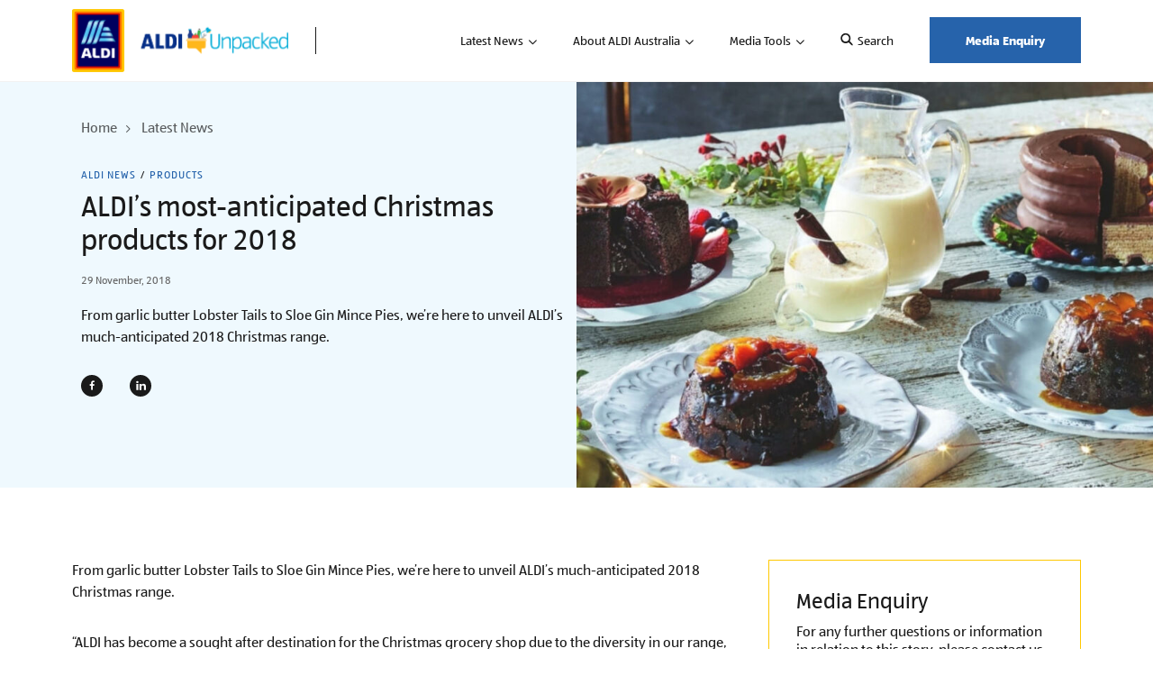

--- FILE ---
content_type: text/html; charset=UTF-8
request_url: https://www.aldiunpacked.com.au/aldis-most-anticipated-christmas-products-for-2018/
body_size: 12956
content:
<!doctype html>
<html lang="en-US">
<head>
	<meta charset="UTF-8">
	<meta name="viewport" content="width=device-width, initial-scale=1">
	<link rel="profile" href="https://gmpg.org/xfn/11">

	<meta name='robots' content='index, follow, max-image-preview:large, max-snippet:-1, max-video-preview:-1' />
	<style>img:is([sizes="auto" i], [sizes^="auto," i]) { contain-intrinsic-size: 3000px 1500px }</style>
	
	<!-- This site is optimized with the Yoast SEO plugin v26.1.1 - https://yoast.com/wordpress/plugins/seo/ -->
	<title>ALDI’s most-anticipated Christmas products for 2018 - ALDI Unpacked</title>
	<meta name="description" content="We’re here to unveil ALDI’s much-anticipated 2018 Christmas range." />
	<link rel="canonical" href="https://www.aldiunpacked.com.au/aldis-most-anticipated-christmas-products-for-2018/" />
	<meta property="og:locale" content="en_US" />
	<meta property="og:type" content="article" />
	<meta property="og:title" content="ALDI’s most-anticipated Christmas products for 2018 - ALDI Unpacked" />
	<meta property="og:description" content="We’re here to unveil ALDI’s much-anticipated 2018 Christmas range." />
	<meta property="og:url" content="https://www.aldiunpacked.com.au/aldis-most-anticipated-christmas-products-for-2018/" />
	<meta property="og:site_name" content="Aldi Unpacked" />
	<meta property="article:publisher" content="https://www.facebook.com/ALDI.Australia/" />
	<meta property="article:published_time" content="2018-11-29T05:41:19+00:00" />
	<meta property="article:modified_time" content="2023-09-28T04:22:31+00:00" />
	<meta property="og:image" content="https://www.aldiunpacked.com.au/storage/2019/07/Untitled-design-29.jpg" />
	<meta property="og:image:width" content="1200" />
	<meta property="og:image:height" content="675" />
	<meta property="og:image:type" content="image/jpeg" />
	<meta name="author" content="ALDI Australia" />
	<meta name="twitter:card" content="summary_large_image" />
	<meta name="twitter:creator" content="@ALDIAustralia" />
	<meta name="twitter:site" content="@ALDIAustralia" />
	<meta name="twitter:label1" content="Written by" />
	<meta name="twitter:data1" content="ALDI Australia" />
	<meta name="twitter:label2" content="Est. reading time" />
	<meta name="twitter:data2" content="11 minutes" />
	<script type="application/ld+json" class="yoast-schema-graph">{"@context":"https://schema.org","@graph":[{"@type":"WebPage","@id":"https://www.aldiunpacked.com.au/aldis-most-anticipated-christmas-products-for-2018/","url":"https://www.aldiunpacked.com.au/aldis-most-anticipated-christmas-products-for-2018/","name":"ALDI’s most-anticipated Christmas products for 2018 - ALDI Unpacked","isPartOf":{"@id":"https://www.aldiunpacked.com.au/#website"},"primaryImageOfPage":{"@id":"https://www.aldiunpacked.com.au/aldis-most-anticipated-christmas-products-for-2018/#primaryimage"},"image":{"@id":"https://www.aldiunpacked.com.au/aldis-most-anticipated-christmas-products-for-2018/#primaryimage"},"thumbnailUrl":"https://www.aldiunpacked.com.au/storage/2019/07/Untitled-design-29.jpg","datePublished":"2018-11-29T05:41:19+00:00","dateModified":"2023-09-28T04:22:31+00:00","description":"We’re here to unveil ALDI’s much-anticipated 2018 Christmas range.","breadcrumb":{"@id":"https://www.aldiunpacked.com.au/aldis-most-anticipated-christmas-products-for-2018/#breadcrumb"},"inLanguage":"en-US","potentialAction":[{"@type":"ReadAction","target":["https://www.aldiunpacked.com.au/aldis-most-anticipated-christmas-products-for-2018/"]}]},{"@type":"ImageObject","inLanguage":"en-US","@id":"https://www.aldiunpacked.com.au/aldis-most-anticipated-christmas-products-for-2018/#primaryimage","url":"https://www.aldiunpacked.com.au/storage/2019/07/Untitled-design-29.jpg","contentUrl":"https://www.aldiunpacked.com.au/storage/2019/07/Untitled-design-29.jpg","width":1200,"height":675},{"@type":"BreadcrumbList","@id":"https://www.aldiunpacked.com.au/aldis-most-anticipated-christmas-products-for-2018/#breadcrumb","itemListElement":[{"@type":"ListItem","position":1,"name":"Home","item":"https://www.aldiunpacked.com.au/"},{"@type":"ListItem","position":2,"name":"ALDI News","item":"https://www.aldiunpacked.com.au/category/aldi-news/"},{"@type":"ListItem","position":3,"name":"ALDI’s most-anticipated Christmas products for 2018"}]},{"@type":"WebSite","@id":"https://www.aldiunpacked.com.au/#website","url":"https://www.aldiunpacked.com.au/","name":"Aldi Unpacked","description":"","publisher":{"@id":"https://www.aldiunpacked.com.au/#organization"},"potentialAction":[{"@type":"SearchAction","target":{"@type":"EntryPoint","urlTemplate":"https://www.aldiunpacked.com.au/?s={search_term_string}"},"query-input":{"@type":"PropertyValueSpecification","valueRequired":true,"valueName":"search_term_string"}}],"inLanguage":"en-US"},{"@type":"Organization","@id":"https://www.aldiunpacked.com.au/#organization","name":"Aldi Unpacked","url":"https://www.aldiunpacked.com.au/","logo":{"@type":"ImageObject","inLanguage":"en-US","@id":"https://www.aldiunpacked.com.au/#/schema/logo/image/","url":"https://www.aldiunpacked.com.au/storage/2022/09/logo.png","contentUrl":"https://www.aldiunpacked.com.au/storage/2022/09/logo.png","width":975,"height":284,"caption":"Aldi Unpacked"},"image":{"@id":"https://www.aldiunpacked.com.au/#/schema/logo/image/"},"sameAs":["https://www.facebook.com/ALDI.Australia/","https://x.com/ALDIAustralia"]}]}</script>
	<!-- / Yoast SEO plugin. -->


<script>
window._wpemojiSettings = {"baseUrl":"https:\/\/s.w.org\/images\/core\/emoji\/16.0.1\/72x72\/","ext":".png","svgUrl":"https:\/\/s.w.org\/images\/core\/emoji\/16.0.1\/svg\/","svgExt":".svg","source":{"concatemoji":"https:\/\/www.aldiunpacked.com.au\/lib\/js\/wp-emoji-release.min.js"}};
/*! This file is auto-generated */
!function(s,n){var o,i,e;function c(e){try{var t={supportTests:e,timestamp:(new Date).valueOf()};sessionStorage.setItem(o,JSON.stringify(t))}catch(e){}}function p(e,t,n){e.clearRect(0,0,e.canvas.width,e.canvas.height),e.fillText(t,0,0);var t=new Uint32Array(e.getImageData(0,0,e.canvas.width,e.canvas.height).data),a=(e.clearRect(0,0,e.canvas.width,e.canvas.height),e.fillText(n,0,0),new Uint32Array(e.getImageData(0,0,e.canvas.width,e.canvas.height).data));return t.every(function(e,t){return e===a[t]})}function u(e,t){e.clearRect(0,0,e.canvas.width,e.canvas.height),e.fillText(t,0,0);for(var n=e.getImageData(16,16,1,1),a=0;a<n.data.length;a++)if(0!==n.data[a])return!1;return!0}function f(e,t,n,a){switch(t){case"flag":return n(e,"\ud83c\udff3\ufe0f\u200d\u26a7\ufe0f","\ud83c\udff3\ufe0f\u200b\u26a7\ufe0f")?!1:!n(e,"\ud83c\udde8\ud83c\uddf6","\ud83c\udde8\u200b\ud83c\uddf6")&&!n(e,"\ud83c\udff4\udb40\udc67\udb40\udc62\udb40\udc65\udb40\udc6e\udb40\udc67\udb40\udc7f","\ud83c\udff4\u200b\udb40\udc67\u200b\udb40\udc62\u200b\udb40\udc65\u200b\udb40\udc6e\u200b\udb40\udc67\u200b\udb40\udc7f");case"emoji":return!a(e,"\ud83e\udedf")}return!1}function g(e,t,n,a){var r="undefined"!=typeof WorkerGlobalScope&&self instanceof WorkerGlobalScope?new OffscreenCanvas(300,150):s.createElement("canvas"),o=r.getContext("2d",{willReadFrequently:!0}),i=(o.textBaseline="top",o.font="600 32px Arial",{});return e.forEach(function(e){i[e]=t(o,e,n,a)}),i}function t(e){var t=s.createElement("script");t.src=e,t.defer=!0,s.head.appendChild(t)}"undefined"!=typeof Promise&&(o="wpEmojiSettingsSupports",i=["flag","emoji"],n.supports={everything:!0,everythingExceptFlag:!0},e=new Promise(function(e){s.addEventListener("DOMContentLoaded",e,{once:!0})}),new Promise(function(t){var n=function(){try{var e=JSON.parse(sessionStorage.getItem(o));if("object"==typeof e&&"number"==typeof e.timestamp&&(new Date).valueOf()<e.timestamp+604800&&"object"==typeof e.supportTests)return e.supportTests}catch(e){}return null}();if(!n){if("undefined"!=typeof Worker&&"undefined"!=typeof OffscreenCanvas&&"undefined"!=typeof URL&&URL.createObjectURL&&"undefined"!=typeof Blob)try{var e="postMessage("+g.toString()+"("+[JSON.stringify(i),f.toString(),p.toString(),u.toString()].join(",")+"));",a=new Blob([e],{type:"text/javascript"}),r=new Worker(URL.createObjectURL(a),{name:"wpTestEmojiSupports"});return void(r.onmessage=function(e){c(n=e.data),r.terminate(),t(n)})}catch(e){}c(n=g(i,f,p,u))}t(n)}).then(function(e){for(var t in e)n.supports[t]=e[t],n.supports.everything=n.supports.everything&&n.supports[t],"flag"!==t&&(n.supports.everythingExceptFlag=n.supports.everythingExceptFlag&&n.supports[t]);n.supports.everythingExceptFlag=n.supports.everythingExceptFlag&&!n.supports.flag,n.DOMReady=!1,n.readyCallback=function(){n.DOMReady=!0}}).then(function(){return e}).then(function(){var e;n.supports.everything||(n.readyCallback(),(e=n.source||{}).concatemoji?t(e.concatemoji):e.wpemoji&&e.twemoji&&(t(e.twemoji),t(e.wpemoji)))}))}((window,document),window._wpemojiSettings);
</script>
<style id='wp-emoji-styles-inline-css'>

	img.wp-smiley, img.emoji {
		display: inline !important;
		border: none !important;
		box-shadow: none !important;
		height: 1em !important;
		width: 1em !important;
		margin: 0 0.07em !important;
		vertical-align: -0.1em !important;
		background: none !important;
		padding: 0 !important;
	}
</style>
<link rel='stylesheet' id='wp-block-library-css' href='https://www.aldiunpacked.com.au/lib/css/dist/block-library/style.min.css' media='all' />
<style id='classic-theme-styles-inline-css'>
/*! This file is auto-generated */
.wp-block-button__link{color:#fff;background-color:#32373c;border-radius:9999px;box-shadow:none;text-decoration:none;padding:calc(.667em + 2px) calc(1.333em + 2px);font-size:1.125em}.wp-block-file__button{background:#32373c;color:#fff;text-decoration:none}
</style>
<style id='global-styles-inline-css'>
:root{--wp--preset--aspect-ratio--square: 1;--wp--preset--aspect-ratio--4-3: 4/3;--wp--preset--aspect-ratio--3-4: 3/4;--wp--preset--aspect-ratio--3-2: 3/2;--wp--preset--aspect-ratio--2-3: 2/3;--wp--preset--aspect-ratio--16-9: 16/9;--wp--preset--aspect-ratio--9-16: 9/16;--wp--preset--color--black: #000000;--wp--preset--color--cyan-bluish-gray: #abb8c3;--wp--preset--color--white: #ffffff;--wp--preset--color--pale-pink: #f78da7;--wp--preset--color--vivid-red: #cf2e2e;--wp--preset--color--luminous-vivid-orange: #ff6900;--wp--preset--color--luminous-vivid-amber: #fcb900;--wp--preset--color--light-green-cyan: #7bdcb5;--wp--preset--color--vivid-green-cyan: #00d084;--wp--preset--color--pale-cyan-blue: #8ed1fc;--wp--preset--color--vivid-cyan-blue: #0693e3;--wp--preset--color--vivid-purple: #9b51e0;--wp--preset--gradient--vivid-cyan-blue-to-vivid-purple: linear-gradient(135deg,rgba(6,147,227,1) 0%,rgb(155,81,224) 100%);--wp--preset--gradient--light-green-cyan-to-vivid-green-cyan: linear-gradient(135deg,rgb(122,220,180) 0%,rgb(0,208,130) 100%);--wp--preset--gradient--luminous-vivid-amber-to-luminous-vivid-orange: linear-gradient(135deg,rgba(252,185,0,1) 0%,rgba(255,105,0,1) 100%);--wp--preset--gradient--luminous-vivid-orange-to-vivid-red: linear-gradient(135deg,rgba(255,105,0,1) 0%,rgb(207,46,46) 100%);--wp--preset--gradient--very-light-gray-to-cyan-bluish-gray: linear-gradient(135deg,rgb(238,238,238) 0%,rgb(169,184,195) 100%);--wp--preset--gradient--cool-to-warm-spectrum: linear-gradient(135deg,rgb(74,234,220) 0%,rgb(151,120,209) 20%,rgb(207,42,186) 40%,rgb(238,44,130) 60%,rgb(251,105,98) 80%,rgb(254,248,76) 100%);--wp--preset--gradient--blush-light-purple: linear-gradient(135deg,rgb(255,206,236) 0%,rgb(152,150,240) 100%);--wp--preset--gradient--blush-bordeaux: linear-gradient(135deg,rgb(254,205,165) 0%,rgb(254,45,45) 50%,rgb(107,0,62) 100%);--wp--preset--gradient--luminous-dusk: linear-gradient(135deg,rgb(255,203,112) 0%,rgb(199,81,192) 50%,rgb(65,88,208) 100%);--wp--preset--gradient--pale-ocean: linear-gradient(135deg,rgb(255,245,203) 0%,rgb(182,227,212) 50%,rgb(51,167,181) 100%);--wp--preset--gradient--electric-grass: linear-gradient(135deg,rgb(202,248,128) 0%,rgb(113,206,126) 100%);--wp--preset--gradient--midnight: linear-gradient(135deg,rgb(2,3,129) 0%,rgb(40,116,252) 100%);--wp--preset--font-size--small: 13px;--wp--preset--font-size--medium: 20px;--wp--preset--font-size--large: 36px;--wp--preset--font-size--x-large: 42px;--wp--preset--spacing--20: 0.44rem;--wp--preset--spacing--30: 0.67rem;--wp--preset--spacing--40: 1rem;--wp--preset--spacing--50: 1.5rem;--wp--preset--spacing--60: 2.25rem;--wp--preset--spacing--70: 3.38rem;--wp--preset--spacing--80: 5.06rem;--wp--preset--shadow--natural: 6px 6px 9px rgba(0, 0, 0, 0.2);--wp--preset--shadow--deep: 12px 12px 50px rgba(0, 0, 0, 0.4);--wp--preset--shadow--sharp: 6px 6px 0px rgba(0, 0, 0, 0.2);--wp--preset--shadow--outlined: 6px 6px 0px -3px rgba(255, 255, 255, 1), 6px 6px rgba(0, 0, 0, 1);--wp--preset--shadow--crisp: 6px 6px 0px rgba(0, 0, 0, 1);}:where(.is-layout-flex){gap: 0.5em;}:where(.is-layout-grid){gap: 0.5em;}body .is-layout-flex{display: flex;}.is-layout-flex{flex-wrap: wrap;align-items: center;}.is-layout-flex > :is(*, div){margin: 0;}body .is-layout-grid{display: grid;}.is-layout-grid > :is(*, div){margin: 0;}:where(.wp-block-columns.is-layout-flex){gap: 2em;}:where(.wp-block-columns.is-layout-grid){gap: 2em;}:where(.wp-block-post-template.is-layout-flex){gap: 1.25em;}:where(.wp-block-post-template.is-layout-grid){gap: 1.25em;}.has-black-color{color: var(--wp--preset--color--black) !important;}.has-cyan-bluish-gray-color{color: var(--wp--preset--color--cyan-bluish-gray) !important;}.has-white-color{color: var(--wp--preset--color--white) !important;}.has-pale-pink-color{color: var(--wp--preset--color--pale-pink) !important;}.has-vivid-red-color{color: var(--wp--preset--color--vivid-red) !important;}.has-luminous-vivid-orange-color{color: var(--wp--preset--color--luminous-vivid-orange) !important;}.has-luminous-vivid-amber-color{color: var(--wp--preset--color--luminous-vivid-amber) !important;}.has-light-green-cyan-color{color: var(--wp--preset--color--light-green-cyan) !important;}.has-vivid-green-cyan-color{color: var(--wp--preset--color--vivid-green-cyan) !important;}.has-pale-cyan-blue-color{color: var(--wp--preset--color--pale-cyan-blue) !important;}.has-vivid-cyan-blue-color{color: var(--wp--preset--color--vivid-cyan-blue) !important;}.has-vivid-purple-color{color: var(--wp--preset--color--vivid-purple) !important;}.has-black-background-color{background-color: var(--wp--preset--color--black) !important;}.has-cyan-bluish-gray-background-color{background-color: var(--wp--preset--color--cyan-bluish-gray) !important;}.has-white-background-color{background-color: var(--wp--preset--color--white) !important;}.has-pale-pink-background-color{background-color: var(--wp--preset--color--pale-pink) !important;}.has-vivid-red-background-color{background-color: var(--wp--preset--color--vivid-red) !important;}.has-luminous-vivid-orange-background-color{background-color: var(--wp--preset--color--luminous-vivid-orange) !important;}.has-luminous-vivid-amber-background-color{background-color: var(--wp--preset--color--luminous-vivid-amber) !important;}.has-light-green-cyan-background-color{background-color: var(--wp--preset--color--light-green-cyan) !important;}.has-vivid-green-cyan-background-color{background-color: var(--wp--preset--color--vivid-green-cyan) !important;}.has-pale-cyan-blue-background-color{background-color: var(--wp--preset--color--pale-cyan-blue) !important;}.has-vivid-cyan-blue-background-color{background-color: var(--wp--preset--color--vivid-cyan-blue) !important;}.has-vivid-purple-background-color{background-color: var(--wp--preset--color--vivid-purple) !important;}.has-black-border-color{border-color: var(--wp--preset--color--black) !important;}.has-cyan-bluish-gray-border-color{border-color: var(--wp--preset--color--cyan-bluish-gray) !important;}.has-white-border-color{border-color: var(--wp--preset--color--white) !important;}.has-pale-pink-border-color{border-color: var(--wp--preset--color--pale-pink) !important;}.has-vivid-red-border-color{border-color: var(--wp--preset--color--vivid-red) !important;}.has-luminous-vivid-orange-border-color{border-color: var(--wp--preset--color--luminous-vivid-orange) !important;}.has-luminous-vivid-amber-border-color{border-color: var(--wp--preset--color--luminous-vivid-amber) !important;}.has-light-green-cyan-border-color{border-color: var(--wp--preset--color--light-green-cyan) !important;}.has-vivid-green-cyan-border-color{border-color: var(--wp--preset--color--vivid-green-cyan) !important;}.has-pale-cyan-blue-border-color{border-color: var(--wp--preset--color--pale-cyan-blue) !important;}.has-vivid-cyan-blue-border-color{border-color: var(--wp--preset--color--vivid-cyan-blue) !important;}.has-vivid-purple-border-color{border-color: var(--wp--preset--color--vivid-purple) !important;}.has-vivid-cyan-blue-to-vivid-purple-gradient-background{background: var(--wp--preset--gradient--vivid-cyan-blue-to-vivid-purple) !important;}.has-light-green-cyan-to-vivid-green-cyan-gradient-background{background: var(--wp--preset--gradient--light-green-cyan-to-vivid-green-cyan) !important;}.has-luminous-vivid-amber-to-luminous-vivid-orange-gradient-background{background: var(--wp--preset--gradient--luminous-vivid-amber-to-luminous-vivid-orange) !important;}.has-luminous-vivid-orange-to-vivid-red-gradient-background{background: var(--wp--preset--gradient--luminous-vivid-orange-to-vivid-red) !important;}.has-very-light-gray-to-cyan-bluish-gray-gradient-background{background: var(--wp--preset--gradient--very-light-gray-to-cyan-bluish-gray) !important;}.has-cool-to-warm-spectrum-gradient-background{background: var(--wp--preset--gradient--cool-to-warm-spectrum) !important;}.has-blush-light-purple-gradient-background{background: var(--wp--preset--gradient--blush-light-purple) !important;}.has-blush-bordeaux-gradient-background{background: var(--wp--preset--gradient--blush-bordeaux) !important;}.has-luminous-dusk-gradient-background{background: var(--wp--preset--gradient--luminous-dusk) !important;}.has-pale-ocean-gradient-background{background: var(--wp--preset--gradient--pale-ocean) !important;}.has-electric-grass-gradient-background{background: var(--wp--preset--gradient--electric-grass) !important;}.has-midnight-gradient-background{background: var(--wp--preset--gradient--midnight) !important;}.has-small-font-size{font-size: var(--wp--preset--font-size--small) !important;}.has-medium-font-size{font-size: var(--wp--preset--font-size--medium) !important;}.has-large-font-size{font-size: var(--wp--preset--font-size--large) !important;}.has-x-large-font-size{font-size: var(--wp--preset--font-size--x-large) !important;}
:where(.wp-block-post-template.is-layout-flex){gap: 1.25em;}:where(.wp-block-post-template.is-layout-grid){gap: 1.25em;}
:where(.wp-block-columns.is-layout-flex){gap: 2em;}:where(.wp-block-columns.is-layout-grid){gap: 2em;}
:root :where(.wp-block-pullquote){font-size: 1.5em;line-height: 1.6;}
</style>
<link rel='stylesheet' id='aldi-unpacked-style-css' href='https://www.aldiunpacked.com.au/core/views/47f47edda4/design.css' media='all' />
<link rel='stylesheet' id='aldi-main-style-css' href='https://www.aldiunpacked.com.au/core/views/47f47edda4/assets/css/main.css' media='all' />
<script src="https://www.aldiunpacked.com.au/lib/js/jquery/jquery.min.js" id="jquery-core-js"></script>
<script src="https://www.aldiunpacked.com.au/lib/js/jquery/jquery-migrate.min.js" id="jquery-migrate-js"></script>
<link rel="EditURI" type="application/rsd+xml" title="RSD" href="https://www.aldiunpacked.com.au/xmlrpc.php?rsd" />
<link rel='shortlink' href='https://www.aldiunpacked.com.au/?p=542' />
<link rel="alternate" title="oEmbed (JSON)" type="application/json+oembed" href="https://www.aldiunpacked.com.au/wp-json/oembed/1.0/embed?url=https%3A%2F%2Fwww.aldiunpacked.com.au%2Faldis-most-anticipated-christmas-products-for-2018%2F" />
<link rel="alternate" title="oEmbed (XML)" type="text/xml+oembed" href="https://www.aldiunpacked.com.au/wp-json/oembed/1.0/embed?url=https%3A%2F%2Fwww.aldiunpacked.com.au%2Faldis-most-anticipated-christmas-products-for-2018%2F&#038;format=xml" />
		<style type="text/css">
					.site-title,
			.site-description {
				position: absolute;
				clip: rect(1px, 1px, 1px, 1px);
				}
					</style>
		<link rel="icon" href="https://www.aldiunpacked.com.au/storage/2022/09/favicon.png" sizes="32x32" />
<link rel="icon" href="https://www.aldiunpacked.com.au/storage/2022/09/favicon.png" sizes="192x192" />
<link rel="apple-touch-icon" href="https://www.aldiunpacked.com.au/storage/2022/09/favicon.png" />
<meta name="msapplication-TileImage" content="https://www.aldiunpacked.com.au/storage/2022/09/favicon.png" />

	<script src=https://assets.adobedtm.com/1a449bc36397/5138a5a85907/launch-3e0c2875ad49.min.js async></script>

					<script type="application/ld+json">
			{
			"@context": "http://schema.org",
			"@type": "BlogPosting",
						"headline": "ALDI’s most-anticipated Christmas products for 2018 - ALDI Unpacked",
						"image": {
				"@type": "ImageObject",
								"url": "https://www.aldiunpacked.com.au/storage/2019/07/Untitled-design-29.jpg",
								"width": 696,
				"height": 400
			},
			"mainEntityOfPage": {
				"@type": "WebPage",
				"@id": "https://www.aldiunpacked.com.au/aldis-most-anticipated-christmas-products-for-2018/"
			},
						"description": "We’re here to unveil ALDI’s much-anticipated 2018 Christmas range.",
						"datePublished": "September 28, 2023",
			"dateModified": "September 28, 2023",
			"author": {
				"@type": "Organization",
				"name": "Aldi Unpacked"
			},
			"publisher": {
				"@type": "Organization",
				"name": "Aldi Unpacked",
				"logo": {
				"@type": "ImageObject",
				"url": "https://www.aldiunpacked.com.au/core/views/47f47edda4/assets/img/logo.png",
				"width": "600px",
				"height": "60px"
				}
			}
			}
			</script>
	</head>

<body class="wp-singular post-template-default single single-post postid-542 single-format-standard wp-theme-aldi-unpacked">
<div id="page" class="site">
	<a class="skip-link screen-reader-text" href="#primary">Skip to content</a>

	<header id="masthead" class="header">
		<div class="container">
            <div class="row">
				<!-- Start Logo -->
				<div class="col-md-3 col-lg-3 logo-div">
					<div class="logo">
						<a href="https://www.aldiunpacked.com.au">
															<img src="https://www.aldiunpacked.com.au/storage/2022/09/logo.png" alt="" />
													</a>
					</div>
				</div>
				<!-- End Start Logo -->
				<div class="mobile-trigger">
											<div class="h-search mobile-view"><span class="icon-search"></span></div>
										<div class="rm-trigger"><span class="icon-hamburger"></span></div>
				</div>
				<div class="col-md-9 col-lg-9 mobile-nav">
					<span class="menu-close icon-close-icon"></span>
					<div class="nav-section">
						<div class="main-nav">
							<ul id="primary-menu" class="menu"><li id="menu-item-256" class="menu-item menu-item-type-post_type menu-item-object-page menu-item-has-children menu-item-256"><a href="https://www.aldiunpacked.com.au/aldi-stories/">Latest News</a>
<ul class="sub-menu">
	<li id="menu-item-10095" class="menu-item menu-item-type-taxonomy menu-item-object-category menu-item-10095"><a href="https://www.aldiunpacked.com.au/category/awards/">Awards</a></li>
	<li id="menu-item-10096" class="menu-item menu-item-type-taxonomy menu-item-object-category menu-item-10096"><a href="https://www.aldiunpacked.com.au/category/company/">Company</a></li>
	<li id="menu-item-10097" class="menu-item menu-item-type-taxonomy menu-item-object-category menu-item-10097"><a href="https://www.aldiunpacked.com.au/category/partnerships/">Partnerships</a></li>
	<li id="menu-item-9871" class="menu-item menu-item-type-taxonomy menu-item-object-category current-post-ancestor current-menu-parent current-post-parent menu-item-9871"><a href="https://www.aldiunpacked.com.au/category/products/">Products</a></li>
	<li id="menu-item-10098" class="menu-item menu-item-type-taxonomy menu-item-object-category menu-item-10098"><a href="https://www.aldiunpacked.com.au/category/sustainability/">Sustainability</a></li>
	<li id="menu-item-11961" class="menu-item menu-item-type-taxonomy menu-item-object-category menu-item-11961"><a href="https://www.aldiunpacked.com.au/category/business-partners/">Business Partners</a></li>
</ul>
</li>
<li id="menu-item-191" class="menu-item menu-item-type-post_type menu-item-object-page menu-item-has-children menu-item-191"><a href="https://www.aldiunpacked.com.au/about-aldi-australia/">About ALDI Australia</a>
<ul class="sub-menu">
	<li id="menu-item-249" class="menu-item menu-item-type-post_type menu-item-object-page menu-item-249"><a href="https://www.aldiunpacked.com.au/about-aldi-australia/our-good-different-approach/">Our Good Different Approach</a></li>
	<li id="menu-item-11971" class="menu-item menu-item-type-post_type menu-item-object-page menu-item-11971"><a href="https://www.aldiunpacked.com.au/about-aldi-australia/our-business-partners/">Our Business Partners</a></li>
	<li id="menu-item-248" class="menu-item menu-item-type-post_type menu-item-object-page menu-item-248"><a href="https://www.aldiunpacked.com.au/about-aldi-australia/corporate-responsbility/">Making a Good Difference</a></li>
</ul>
</li>
<li id="menu-item-253" class="menu-item menu-item-type-custom menu-item-object-custom menu-item-has-children menu-item-253"><a href="#">Media Tools</a>
<ul class="sub-menu">
	<li id="menu-item-5652" class="menu-item menu-item-type-taxonomy menu-item-object-resource_categories menu-item-5652"><a href="https://www.aldiunpacked.com.au/resource-libraries/brand-assets/">Brand Assets</a></li>
	<li id="menu-item-5653" class="menu-item menu-item-type-taxonomy menu-item-object-resource_categories menu-item-5653"><a href="https://www.aldiunpacked.com.au/resource-libraries/images-videos/">Images &amp; Videos</a></li>
	<li id="menu-item-5654" class="menu-item menu-item-type-taxonomy menu-item-object-resource_categories menu-item-5654"><a href="https://www.aldiunpacked.com.au/resource-libraries/media-kits/">Media Kits</a></li>
	<li id="menu-item-5655" class="menu-item menu-item-type-taxonomy menu-item-object-resource_categories menu-item-5655"><a href="https://www.aldiunpacked.com.au/resource-libraries/reports/">Reports</a></li>
</ul>
</li>
</ul>						</div>

													<div class="h-search"><span class="icon-search"></span>Search</div>
												
													<div class="h-cta ">
								<a class="btn" href="/media-enquiry/" target="_self">Media Enquiry</a>
							</div>
												
					</div>
				</div>
			</div>
        </div>
        <div class="overlay"></div>
	</header><!-- #masthead -->

	<main id="primary" class="site-main">

		
<!--- Page Banner with Image --->
<section class="pagetitle-bred-img bg-lblue">
    <div class="container">
        <div class="wrapper">
            <div class="banner-left">
                <div class="breadcrumb">
                    <ul>
                        <li><a href="https://www.aldiunpacked.com.au">Home</a></li>
                        <li><a href="/aldi-stories/">Latest News</a></li>
                    </ul>
                </div>
                <ul class='b-brc cta-color'><li><a href="https://www.aldiunpacked.com.au/category/aldi-news/">ALDI News</a></li><li><a href="https://www.aldiunpacked.com.au/category/products/">Products</a></li></ul>                <h1 class="p-main-title">ALDI’s most-anticipated Christmas products for 2018</h1>
                <div class="date">29 November, 2018</div>
                
                    <div class="post-subtitle font-default"><p>From garlic butter Lobster Tails to Sloe Gin Mince Pies, we’re here to unveil ALDI’s much-anticipated 2018 Christmas range.</p>
</div>                <div class="social-share">
                            <ul>
            <li><a target="_blank" href="https://www.facebook.com/sharer/sharer.php?u=https://www.aldiunpacked.com.au/aldis-most-anticipated-christmas-products-for-2018/"><span class="icon-facebook"></span></a></li>
            <li><a target="_blank" href="http://www.linkedin.com/shareArticle?mini=true&#038;title=ALDI’s%20most-anticipated%20Christmas%20products%20for%202018&#038;url=https://www.aldiunpacked.com.au/aldis-most-anticipated-christmas-products-for-2018/"><span class="icon-linkedin"></span></a></li>
        </ul>
                        </div>
            </div>
            
        </div>
    </div>
    <div class="banner-right">
        <div class="b-imgwrp">
            <img src="https://www.aldiunpacked.com.au/storage/2019/07/Untitled-design-29-1024x576.jpg" alt="">
        </div>
    </div>
</section>
<!--- End Page Banner with Image --->

<!-- Start News Media -->
<section class="media-news m-large">
    <div class="container">
        <div class="row">
            <div class="col-sm-12 col-md-8 col-lg-8 story-content font-default">
                <div class="cnt-wrp">
                    <p>From garlic butter Lobster Tails to Sloe Gin Mince Pies, we’re here to unveil ALDI’s much-anticipated 2018 Christmas range.</p>
<p>“ALDI has become a sought after destination for the Christmas grocery shop due to the diversity in our range, including our selection of Australian sourced seafood, ham and poultry, through to our unique European treats,” says ALDI Australia Buying Director, Brett Griffiths.</p>
<p>So what are the products to look out for this year? According to Brett, stand-out products making a return in 2018 include our Specially Selected Petit Fours, Pre-Built Gingerbread House and for caramel fans, our Specially Selected Dulce De Leche Bombe (not to be outdone by the Chocolate Sponge Bombe).</p>
<p>There are also some exciting products launching this year including a Brioche Christmas Tree, Slice &amp; Share Fudge and Luxury Stollen Bites.</p>
<p>To breakdown the above- a Sloe Gin Mince Pie is made up of vine fruits, citrus peels, spices, almonds and sloe gin (sloe is a fruit relative of the plum).  As for Stollen Bites, there’s a bit of history related to this traditional cake-like fruit bread, which dates back to 14<sup>th</sup> century Germany and was originally baked to sell at fairs and festivals for holiday celebrations.</p>
<p>It wouldn’t be Christmas without some unexpected guests dropping by. That’s why many of the products in our range have convenience in mind, such as our Turducken which is deboned with a delicious stuffing, Lobster Tails that come with a garlic butter glaze, a range of ready to serve Antipasto Platters and our Pavlova Base that quickly turns into a beautiful dessert with some whipped cream and fruit.</p>
<p>As with all of our products, our Christmas range is extensively tested in <a href="/Behind-the-scenes-of-our-award-winning-products">ALDI’s test kitchen</a>months before products hit shelves. The quality of our Christmas products speak for themselves, with award-winning items forming part of the range including our Vintage Pudding which is handmade in the Hunter Valley and took out Champion at the Sydney Royal Fine Food Show 2018.</p>
<p>Without further ado, it’s time to start planning that shopping list!</p>
<h3><strong>Traditional must-haves                                                                                                                                                                                                                                                                                                         </strong></h3>
<p><strong>Specially Selected Shortcrust Pastry Mince Pies 380g (in stores now)</strong></p>
<p>Crumbly, all butter shortcrust pastry encasing a luxurious brandy infused mince.</p>
<p><img decoding="async" class="alignnone size-full wp-image-557" src="https://www.aldiunpacked.com.au/storage/2019/07/18_46_58695_WEB_DE_01_JPEG_High_Res-rev-1-1.jpg" alt="Pastry Mince Pies " width="200" height="132" /></p>
<p><strong>Specially Selected Luxury Christmas Cake 800g (in stores now)</strong></p>
<p>A Christmas favourite, this rich festive fruit cake is created with premium ingredients and finished with a crown of glace cherries, almonds and pecans.</p>
<p><img decoding="async" class="alignnone size-full wp-image-546" src="https://www.aldiunpacked.com.au/storage/2019/07/18_43_7791_DE_WEB_10_JPEG-High-Res-1.jpg" alt="Luxury Christmas Cake" width="200" height="197" /></p>
<p><strong>Specially Selected Vintage Pudding 700g (in stores now)</strong></p>
<p>This award-winning pudding is handmade in the Hunter Valley of NSW with the finest ingredients and matured for 12 months.</p>
<p><img decoding="async" class="alignnone size-full wp-image-561" src="https://www.aldiunpacked.com.au/storage/2019/07/18_48_50267_DE_WEB_01_JPEG_High_Res-rev-1.jpg" alt="Vintage Pudding" width="125" height="200" /></p>
<p><strong>Specially Selected Premium Triple Smoked Half Leg Ham per kg (in stores now)</strong></p>
<p>This premium Australian grown leg ham is cured, cooked and triple smoked with natural wood using traditional European methods.</p>
<p><img loading="lazy" decoding="async" class="alignnone size-full wp-image-558" src="https://www.aldiunpacked.com.au/storage/2019/07/18_47_41703_DE_01_JPEG_High_Res-rev-1-1.jpg" alt="Premium Triple Smoked Half Leg Ham " width="200" height="220" /></p>
<p><strong>Specially Selected Fresh Turducken Roast with Cranberry and Apple Stuffing (available in stores 18 Dec)</strong></p>
<p><strong>NEW</strong> &#8211; A premium festive roast of turkey tenderloin and duck breast, wrapped in a de-boned whole chicken latticed with bacon and filled with cranberry, apple and maple flavoured stuffing.</p>
<p><img loading="lazy" decoding="async" class="alignnone size-full wp-image-567" src="https://www.aldiunpacked.com.au/storage/2019/07/18_51_55279_01_JPEG_High_Res-rev-1.jpg" alt=" Fresh Turducken Roast with Cranberry and Apple Stuffing" width="200" height="152" /></p>
<p><strong>Pre-Built Gingerbread House 650g (in stores now)</strong></p>
<p>Pre-built gingerbread house kit with sugar coated chocolates and gummy bears.</p>
<p><img loading="lazy" decoding="async" class="alignnone size-full wp-image-563" src="https://www.aldiunpacked.com.au/storage/2019/07/18_48_57943_02_JPEG_High_Res-rev-1.jpg" alt="Pre-Built Gingerbread House" width="200" height="221" /></p>
<p><strong>Casa Barelli Panettone 750g (in stores now)</strong></p>
<p>Authentic Italian Panettone from the Vincenza Hills area of Brogliano. Made with butter and filled with juicy sultanas and candied orange peel. You can transform our Panettone into a Christmas ice cream cake with this simple recipe.</p>
<p><img loading="lazy" decoding="async" class="alignnone size-full wp-image-568" src="https://www.aldiunpacked.com.au/storage/2019/07/Casa-Barelli-Panettone-750g-6-49.jpg" alt="Casa Barelli Panettone" width="200" height="196" /></p>
<h3><strong>Long-loved favourites</strong></h3>
<p><strong>Specially Selected Lobster Tails with Garlic Butter Glaze 380g/2pk (in stores now)</strong></p>
<p>These wild caught lobsters are tender and succulent.  Whether you are entertaining for many or preparing a special meal for two, Lobster Tails make an elegant addition to any Christmas lunch.  Looking to whip up something unique for the Christmas table? Why not try these delicious lobster tail sliders!</p>
<p><img loading="lazy" decoding="async" class="alignnone size-full wp-image-553" src="https://www.aldiunpacked.com.au/storage/2019/07/18_44_46731_DE_WEB_01_JPEG_High_Res-rev-1.jpg" alt="Lobster Tails with Garlic Butter Glaze" width="200" height="155" /></p>
<p><strong>Ocean Royale Extra Large Australian Tiger Prawns 1.5kg (in stores now)</strong></p>
<p>Firm, sweet and succulent wild caught Western Australian cooked tiger prawns.</p>
<p><img loading="lazy" decoding="async" class="alignnone size-full wp-image-554" src="https://www.aldiunpacked.com.au/storage/2019/07/18_44_46756_DE_SUP_01_JPEG_High_Res-rev-1.jpg" alt="Ocean Royale Extra Large Australian Tiger Prawns" width="200" height="140" /></p>
<p><strong>Specially Selected Gourmet Nougat 150g (in stores now)</strong></p>
<p>Soft nougat bar in Coffee &amp; Almond; Dried Fruits; Hazelnut; and Almond &amp; Pistachio flavours.</p>
<p><img loading="lazy" decoding="async" class="alignnone size-full wp-image-549" src="https://www.aldiunpacked.com.au/storage/2019/07/18_43_51141_DE_WEB_01_JPEG_High_Res-rev-1.jpg" alt="Specially Selected Gourmet Nougat " width="400" height="84" srcset="https://www.aldiunpacked.com.au/storage/2019/07/18_43_51141_DE_WEB_01_JPEG_High_Res-rev-1.jpg 400w, https://www.aldiunpacked.com.au/storage/2019/07/18_43_51141_DE_WEB_01_JPEG_High_Res-rev-1-300x63.jpg 300w" sizes="auto, (max-width: 400px) 100vw, 400px" /></p>
<p><strong>Specially Selected Luxury Fudge 150g (in stores now)</strong></p>
<p>Made in Yorkshire, this firm biting, crumbly fudge is cut into bite-size pieces that delicately melt in your mouth. Available in Clotted Cream, Salted Caramel, Canadian Maple or Luxury Butter.</p>
<p><img loading="lazy" decoding="async" class="alignnone size-full wp-image-550" src="https://www.aldiunpacked.com.au/storage/2019/07/18_43_61743_DE_WEB_02_JPEG_High_Res-rev-1.jpg" alt="Luxury Fudge" width="200" height="248" /></p>
<p><strong>The Cake Stall Pavlova Base 500g (in stores now)</strong></p>
<p>Thin outer crust with spongy marshmallow style inner.</p>
<p><img loading="lazy" decoding="async" class="alignnone size-full wp-image-559" src="https://www.aldiunpacked.com.au/storage/2019/07/18_48_6897_DE_WEB_01_JPEG_High_Res-rev-1.jpg" alt="Cake Stall Pavlova Base" width="200" height="202" /></p>
<p><strong>Specially Selected Flaked Belgian Truffles 150g (in stores now)</strong></p>
<p>Delicious flaked milk or white chocolate with an irresistibly indulgent truffle centre.</p>
<p><img loading="lazy" decoding="async" class="alignnone size-full wp-image-548" src="https://www.aldiunpacked.com.au/storage/2019/07/18_43_46535_DE_WEB_02_JPEG_High_Res-rev-1-1.jpg" alt="Flaked Belgian Truffles " width="137" height="200" /></p>
<p><strong>Specially Selected Petit Fours 120g (in stores now)</strong></p>
<p>Our Petit Fours contain a delectable assortment of individual coated biscuits with smooth crème filling, enrobed in rich Belgian chocolate.</p>
<p><img loading="lazy" decoding="async" class="alignnone size-full wp-image-547" src="https://www.aldiunpacked.com.au/storage/2019/07/18_43_43424_DE_WEB_01_JPEG_High_Res-rev-1.jpg" alt="Petit Fours" width="200" height="183" /></p>
<h3><strong>Good Different</strong></h3>
<p><strong>Specially Selected Dulce De Leche Bombe 500g (in stores now)</strong></p>
<p>Chocolate Bombe with a Dulce De Leche Centre with amber dust for extra sparkle.</p>
<p><img loading="lazy" decoding="async" class="alignnone size-full wp-image-555" src="https://www.aldiunpacked.com.au/storage/2019/07/18_46_58538_DE_01_JPEG_High_Res-rev-1.jpg" alt="Dulce De Leche Bombe" width="200" height="193" /></p>
<p><strong>Specially Selected Chocolate Sponge Bombe 500g (in stores now)</strong></p>
<p>Chocolate Bombe with gold dust for extra sparkle.</p>
<p><img loading="lazy" decoding="async" class="alignnone size-full wp-image-556" src="https://www.aldiunpacked.com.au/storage/2019/07/18_46_58538_DE_02_JPEG_High_Res-rev-1.jpg" alt="Chocolate Sponge Bombe " width="200" height="196" /></p>
<p><strong>Specially Selected Chocolate Chip Brioche Christmas Tree 700g (in stores now)</strong></p>
<p><strong>NEW</strong> &#8211; Light and moist brioche swirls studded with indulgent dark chocolate chips.</p>
<p><img loading="lazy" decoding="async" class="alignnone size-full wp-image-564" src="https://www.aldiunpacked.com.au/storage/2019/07/18_48_58786_DE_WEB_01_JPEG_High_Res-rev-1.jpg" alt="Chocolate Chip Brioche Christmas Tree " width="116" height="200" /></p>
<p><strong>Specially Selected Slice &amp; Share Fudge 240g (in stores now)</strong></p>
<p><strong>NEW</strong> &#8211; Luxurious and indulgent fudge, perfect for sharing. Includes Clotted Cream, English Toffee, Maple Pecan and Rocky Road flavours.</p>
<p><img loading="lazy" decoding="async" class="alignnone size-full wp-image-552" src="https://www.aldiunpacked.com.au/storage/2019/07/18_43_62741_DE_WEB_01_JPEG_High_Res-rev-1.jpg" alt="Slice &amp; Share Fudge" width="200" height="150" /></p>
<p><strong>Specially Selected Luxury Stollen Bites 230g (in stores now)</strong></p>
<p><strong>NEW</strong> &#8211; Traditional German stollen bites, refined with a lacing of real Black Forest cherry brandy. Cherries and almonds add a finishing touch to the Christmas flavour.</p>
<p><img loading="lazy" decoding="async" class="alignnone size-full wp-image-551" src="https://www.aldiunpacked.com.au/storage/2019/07/18_43_62183_DE_WEB_01_JPEG_High_Res-rev-1.jpg" alt="Luxury Stollen Bites" width="400" height="197" srcset="https://www.aldiunpacked.com.au/storage/2019/07/18_43_62183_DE_WEB_01_JPEG_High_Res-rev-1.jpg 400w, https://www.aldiunpacked.com.au/storage/2019/07/18_43_62183_DE_WEB_01_JPEG_High_Res-rev-1-300x148.jpg 300w" sizes="auto, (max-width: 400px) 100vw, 400px" /></p>
<p><strong>Specially Selected Sloe Gin Mince Pies (in stores now)</strong></p>
<p>Delicious all butter shortcrust pastry tarts filled with a sweet mix of vine fruits, citrus peel, spices, almonds and sloe gin, and covered with a lattice top.</p>
<p><img loading="lazy" decoding="async" class="alignnone size-full wp-image-566" src="https://www.aldiunpacked.com.au/storage/2019/07/18_48_62357_DE_WEB_02_JPEG_High_Res-rev-1.jpg" alt="Sloe Gin Mince Pies " width="200" height="132" /></p>
<p><strong>Specially Selected Chocolate Sponge Snowflake Pudding 450g (in stores now)</strong></p>
<p>All butter chocolate sponge pudding with Belgian dark chocolate chunks, glittered Morello cherry sauce and milk chocolate decorated disc.</p>
<p><img loading="lazy" decoding="async" class="alignnone size-full wp-image-565" src="https://www.aldiunpacked.com.au/storage/2019/07/18_48_62165_DE_WEB_01_JPEG_High_Res-rev-1.jpg" alt="Chocolate Sponge Snowflake Pudding" width="184" height="200" /></p>
<p><strong>Specially Selected Orange Cointreau &amp; Macadamia Topped Christmas Pudding 400g (in stores now)</strong></p>
<p>Packed with juicy vine fruits and laced with apple cider and brandy, infused with Cointreau and topped with glace orange slice and macadamias.</p>
<p><img loading="lazy" decoding="async" class="alignnone size-full wp-image-560" src="https://www.aldiunpacked.com.au/storage/2019/07/18_48_46688_DE_WEB_01_JPEG_High_Res-rev-1.jpg" alt="Orange Cointreau &amp; Macadamia Topped Christmas Pudding" width="200" height="200" srcset="https://www.aldiunpacked.com.au/storage/2019/07/18_48_46688_DE_WEB_01_JPEG_High_Res-rev-1.jpg 200w, https://www.aldiunpacked.com.au/storage/2019/07/18_48_46688_DE_WEB_01_JPEG_High_Res-rev-1-150x150.jpg 150w" sizes="auto, (max-width: 200px) 100vw, 200px" /></p>
<h3><strong>ALDI liquor</strong></h3>
<p>Complete your shopping list with these seasonal tipples, on sale now for the holiday season from select ALDI stores, while stocks last.</p>
<p><strong>Monsigny Champagne Premier Cru </strong></p>
<p>A refined and elegant style with subtle brioche and pear citrus notes, honey and a bright fruited long palate.</p>
<p><img loading="lazy" decoding="async" class="alignnone size-full wp-image-573" src="https://www.aldiunpacked.com.au/storage/2019/07/Monsigny-Premier-Cru.jpg" alt="Monsigny Champagne Premier Cru" width="101" height="250" /></p>
<p><strong>Monsigny Champagne Rose </strong></p>
<p>Perfectly balanced French Rose Champagne with a vibrant colour and finesse.</p>
<p><img loading="lazy" decoding="async" class="alignnone size-full wp-image-544" src="https://www.aldiunpacked.com.au/storage/2019/07/02__43122_DE_JPEG_High_Res-rev-1.jpg" alt="Monsigny Champagne Rose" width="95" height="250" /></p>
<p><strong>Prosecco DOC Brut Magnum 1.5L </strong></p>
<p>Magnum sized entertaining for this party season! Enjoy this beautifully fresh Prosecco with hints of green apple, candied fruit and a floral aroma.</p>
<p><img loading="lazy" decoding="async" class="alignnone size-full wp-image-545" src="https://www.aldiunpacked.com.au/storage/2019/07/02_59784_BTL_01_JPEG_High_Res-rev-1-1.jpg" alt="Prosecco DOC Brut Magnum" width="105" height="250" /></p>
<p><strong>Tower Mistletoe &amp; Myrrh Christmas Gin 700ml </strong></p>
<p><strong>NEW </strong>&#8211; A limited release craft gin from Ireland, this is a spicy gin with the warmth of Christmas. Enjoy with a slice of blood orange and tonic.</p>
<p><img loading="lazy" decoding="async" class="alignnone size-full wp-image-572" src="https://www.aldiunpacked.com.au/storage/2019/07/01_63203_DE_LBL_01-01-1.jpg" alt="Tower Mistletoe &amp; Myrrh Christmas Gin" width="150" height="250" /></p>
<p><em>ALDI liquor is available in select ALDI stores in NSW, ACT, VIC and WA </em></p>
<p>This was just a glimpse into ALDI’s most sought after Christmas products.</p>

                    
                    <div class="bottom-share">
                        <span class="share-title">Share Story</span>
                        <div class="social-share">
                                    <ul>
            <li><a target="_blank" href="https://www.facebook.com/sharer/sharer.php?u=https://www.aldiunpacked.com.au/aldis-most-anticipated-christmas-products-for-2018/"><span class="icon-facebook"></span></a></li>
            <li><a target="_blank" href="http://www.linkedin.com/shareArticle?mini=true&#038;title=ALDI’s%20most-anticipated%20Christmas%20products%20for%202018&#038;url=https://www.aldiunpacked.com.au/aldis-most-anticipated-christmas-products-for-2018/"><span class="icon-linkedin"></span></a></li>
        </ul>
                                </div>
                    </div>
                </div>
            </div>
            <div class="col-sm-12 col-md-4 col-lg-4 sidebar">
                                <!-- Start Enquiry -->
                <div class="m-enquiry">
                    <div class="sec-inner-title">
                        <h3 class="title-si">Media Enquiry</h2>                        <p>For any further questions or information in relation to this story, please contact us via our Media Enquiry Form</p>                    </div>
                                            <a class="btn w-full" href="/media-enquiry/" target="_self">Media Enquiry</a>
                                    </div>
                <!-- End Enquiry -->
                
                <div class="related-story">
                    <div class="sectitle">
                        <h2 class="main-title">Related news stories</h2>
                    </div>
                    <div class="rs-list">
                                            <div class="sn-list">
                            <div class="sn-wrp">
                                <div class="sn-img">
                                                                        <a href="https://www.aldiunpacked.com.au/aldis-award-winning-liquor-range-is-now-on-doordash/">
                                        <img src="https://www.aldiunpacked.com.au/storage/2026/01/Unpacked-image-1024x683.jpg" alt="">
                                    </a>
                                                                    </div>
                                <div class="sn-cnt">
                                    <ul class='b-brc cta-color'><li><a href="https://www.aldiunpacked.com.au/category/aldi-news/">ALDI News</a></li></ul>                                    <h3><a href="https://www.aldiunpacked.com.au/aldis-award-winning-liquor-range-is-now-on-doordash/">ALDI’s award-winning Liquor range is now on DoorDash</a></h3>
                                    <div class="date">19 January, 2026</div>
                                </div>
                            </div>
                        </div>
                                                <div class="sn-list">
                            <div class="sn-wrp">
                                <div class="sn-img">
                                                                        <a href="https://www.aldiunpacked.com.au/aldi-lujah-special-buys-are-coming-to-doordash/">
                                        <img src="https://www.aldiunpacked.com.au/storage/2025/12/DD-Specials_Unpacked-1024x576.png" alt="">
                                    </a>
                                                                    </div>
                                <div class="sn-cnt">
                                    <ul class='b-brc cta-color'><li><a href="https://www.aldiunpacked.com.au/category/aldi-news/">ALDI News</a></li><li><a href="https://www.aldiunpacked.com.au/category/company/">Company</a></li><li><a href="https://www.aldiunpacked.com.au/category/partnerships/">Partnerships</a></li><li><a href="https://www.aldiunpacked.com.au/category/special-buys/">Special Buys</a></li></ul>                                    <h3><a href="https://www.aldiunpacked.com.au/aldi-lujah-special-buys-are-coming-to-doordash/">ALDI-lujah! Special Buys are coming to DoorDash</a></h3>
                                    <div class="date">6 January, 2026</div>
                                </div>
                            </div>
                        </div>
                                                <div class="sn-list">
                            <div class="sn-wrp">
                                <div class="sn-img">
                                                                        <a href="https://www.aldiunpacked.com.au/ahoy-aldi-australia-is-launching-msc-certified-canned-tuna/">
                                        <img src="https://www.aldiunpacked.com.au/storage/2025/12/Tuna-1024x819.jpeg" alt="">
                                    </a>
                                                                    </div>
                                <div class="sn-cnt">
                                    <ul class='b-brc cta-color'><li><a href="https://www.aldiunpacked.com.au/category/aldi-news/">ALDI News</a></li><li><a href="https://www.aldiunpacked.com.au/category/sustainability/">Sustainability</a></li></ul>                                    <h3><a href="https://www.aldiunpacked.com.au/ahoy-aldi-australia-is-launching-msc-certified-canned-tuna/">AHOY! ALDI Australia is launching MSC-certified canned tuna</a></h3>
                                    <div class="date">18 December, 2025</div>
                                </div>
                            </div>
                        </div>
                                                <div class="sn-list">
                            <div class="sn-wrp">
                                <div class="sn-img">
                                                                        <a href="https://www.aldiunpacked.com.au/aldi-australia-cracks-open-summer-with-new-hawkes-brewing-co-collab-tropicaldi-xpa-an-award-winning-brew-now-in-cans-exclusively-at-aldi/">
                                        <img src="https://www.aldiunpacked.com.au/storage/2025/11/TROPICALDI-6PCK-1024x761.jpg" alt="">
                                    </a>
                                                                    </div>
                                <div class="sn-cnt">
                                    <ul class='b-brc cta-color'><li><a href="https://www.aldiunpacked.com.au/category/aldi-news/">ALDI News</a></li><li><a href="https://www.aldiunpacked.com.au/category/products/">Products</a></li></ul>                                    <h3><a href="https://www.aldiunpacked.com.au/aldi-australia-cracks-open-summer-with-new-hawkes-brewing-co-collab-tropicaldi-xpa-an-award-winning-brew-now-in-cans-exclusively-at-aldi/">ALDI Australia cracks open summer with new Hawke’s Brewing Co. collab TROPICALDI XPA – an award-winning brew, now in cans exclusively at ALDI</a></h3>
                                    <div class="date">20 November, 2025</div>
                                </div>
                            </div>
                        </div>
                        
                    </div>
                </div>
            </div>
        </div>
    </div>
</section>
	</main><!-- #main -->


	<footer class="footer">

				<div class="follow-us">
			<div class="container">
				<div class="row">
										
					<div class="col-sm-6 col-md-6 col-lg-4">
						<h2 class="main-title c-white">Follow @ALDIAustralia</h2>
					</div>
										<div class="col-sm-6 col-md-6 col-lg-8">
						<ul class="fsocial-icon">
								
							<li><a href="https://www.linkedin.com/company/aldi-stores-australia/" target="_blank"><span class="icon-linkedin"></span></a></li>
															
							<li><a href="https://www.facebook.com/ALDI.Australia/" target="_blank"><span class="icon-facebook"></span></a></li>
															
							<li><a href="https://www.instagram.com/aldiaustralia/?hl=en" target="_blank"><span class="icon-instagram"></span></a></li>
																											</ul>
					</div>
				</div>
			</div>
		</div>
		
		<div class="top-footer">
			<div class="container">
				<div class="row">
										<div class="col-sm-4 col-md-4 col-lg-4">
						<div id="nav_menu-6" class="footer-link widget_nav_menu"><h3>Latest News</h3><div class="menu-latest-news-container"><ul id="menu-latest-news" class="menu"><li id="menu-item-10438" class="menu-item menu-item-type-taxonomy menu-item-object-category menu-item-10438"><a href="https://www.aldiunpacked.com.au/category/awards/">Awards</a></li>
<li id="menu-item-10437" class="menu-item menu-item-type-taxonomy menu-item-object-category menu-item-10437"><a href="https://www.aldiunpacked.com.au/category/company/">Company</a></li>
<li id="menu-item-10439" class="menu-item menu-item-type-taxonomy menu-item-object-category menu-item-10439"><a href="https://www.aldiunpacked.com.au/category/partnerships/">Partnerships</a></li>
<li id="menu-item-10436" class="menu-item menu-item-type-taxonomy menu-item-object-category current-post-ancestor current-menu-parent current-post-parent menu-item-10436"><a href="https://www.aldiunpacked.com.au/category/products/">Products</a></li>
<li id="menu-item-10440" class="menu-item menu-item-type-taxonomy menu-item-object-category menu-item-10440"><a href="https://www.aldiunpacked.com.au/category/sustainability/">Sustainability</a></li>
</ul></div></div>					</div>
															<div class="col-sm-4 col-md-4 col-lg-4">
						<div id="nav_menu-9" class="footer-link widget_nav_menu"><h3>About ALDI Australia</h3><div class="menu-about-aldi-australia-container"><ul id="menu-about-aldi-australia" class="menu"><li id="menu-item-193" class="menu-item menu-item-type-post_type menu-item-object-page menu-item-193"><a href="https://www.aldiunpacked.com.au/about-aldi-australia/our-good-different-approach/">Our Good Different Approach</a></li>
<li id="menu-item-192" class="menu-item menu-item-type-post_type menu-item-object-page menu-item-192"><a href="https://www.aldiunpacked.com.au/about-aldi-australia/corporate-responsbility/">Making a Good Difference</a></li>
</ul></div></div>					</div>
															<div class="col-sm-4 col-md-4 col-lg-4">
						<div id="nav_menu-4" class="footer-link widget_nav_menu"><h3>Media Tools</h3><div class="menu-media-tools-container"><ul id="menu-media-tools" class="menu"><li id="menu-item-9312" class="menu-item menu-item-type-taxonomy menu-item-object-resource_categories menu-item-9312"><a href="https://www.aldiunpacked.com.au/resource-libraries/brand-assets/">Brand Assets</a></li>
<li id="menu-item-9310" class="menu-item menu-item-type-taxonomy menu-item-object-resource_categories menu-item-9310"><a href="https://www.aldiunpacked.com.au/resource-libraries/images-videos/">Images &amp; Videos</a></li>
<li id="menu-item-9311" class="menu-item menu-item-type-taxonomy menu-item-object-resource_categories menu-item-9311"><a href="https://www.aldiunpacked.com.au/resource-libraries/media-kits/">Media Kits</a></li>
<li id="menu-item-9309" class="menu-item menu-item-type-taxonomy menu-item-object-resource_categories menu-item-9309"><a href="https://www.aldiunpacked.com.au/resource-libraries/reports/">Reports</a></li>
</ul></div></div>					</div>
									</div>
			</div>
		</div>

		<div class="bottom-footer">
			<div class="container">
				<div id="nav_menu-5" class="pri-term widget_nav_menu"><div class="menu-bottom-footer-container"><ul id="menu-bottom-footer" class="menu"><li id="menu-item-137" class="menu-item menu-item-type-post_type menu-item-object-page menu-item-privacy-policy menu-item-137"><a rel="privacy-policy" href="https://www.aldiunpacked.com.au/privacy-policy/">Privacy Policy</a></li>
<li id="menu-item-138" class="menu-item menu-item-type-post_type menu-item-object-page menu-item-138"><a href="https://www.aldiunpacked.com.au/terms-conditions/">Terms &#038; Conditions</a></li>
<li id="menu-item-108" class="menu-item menu-item-type-custom menu-item-object-custom menu-item-108"><a target="_blank" href="https://www.aldi.com.au/">ALDI.com.au</a></li>
</ul></div></div>				<div class="copyright text-center">©2026  by ALDI</div>
			</div>
		</div>
	</footer>
        
	<!--- Search box-->
	<div class="search-section">
		<span class="h-search popup-close icon-close-icon"></span>
		<div class="search-box">
			<div class="search-input">
				<form  role="search" method="get" id="searchform" action="https://www.aldiunpacked.com.au/" >
					<input type="text" placeholder="Search.." name="s" id="s" value="">                            
					<button type="submit"><span class="icon-search"></span></button>
				</form>
			</div>
		</div>
	</div>
	<!-- End search box-->
</div><!-- #page -->

<script type="speculationrules">
{"prefetch":[{"source":"document","where":{"and":[{"href_matches":"\/*"},{"not":{"href_matches":["\/wp-*.php","\/wp-admin\/*","\/wp-content\/uploads\/*","\/wp-content\/*","\/wp-content\/plugins\/*","\/wp-content\/themes\/aldi-unpacked\/*","\/*\\?(.+)"]}},{"not":{"selector_matches":"a[rel~=\"nofollow\"]"}},{"not":{"selector_matches":".no-prefetch, .no-prefetch a"}}]},"eagerness":"conservative"}]}
</script>
<script src="https://www.aldiunpacked.com.au/core/views/47f47edda4/assets/js/vendor/slick.min.js" id="aldi-unpacked-slick-js"></script>
<script id="aldi-unpacked-main-js-extra">
var myAjax = {"ajax_url":"https:\/\/www.aldiunpacked.com.au\/92cfnv64bn6k\/ajax.php","ajax_nonce":"8b6c6ab75c"};
</script>
<script src="https://www.aldiunpacked.com.au/core/views/47f47edda4/assets/js/main.js" id="aldi-unpacked-main-js"></script>

</body>
</html>


--- FILE ---
content_type: text/css
request_url: https://www.aldiunpacked.com.au/core/views/47f47edda4/design.css
body_size: 45
content:
/*!
Theme Name: Aldi Unpacked
Theme URI: https: //www.aldiunpacked.com.au/
Author: Whitehat Agency
Author URI: https://www.whitehatagency.com.au
Version: 1.0.0
*/

--- FILE ---
content_type: text/css
request_url: https://www.aldiunpacked.com.au/core/views/47f47edda4/assets/css/main.css
body_size: 12256
content:
.list-style-none {
  list-style: none;
}

/* Slider */
.slick-slider {
  position: relative;
  display: block;
  box-sizing: border-box;
  user-select: none;
  -webkit-touch-callout: none;
  -khtml-user-select: none;
  touch-action: pan-y;
  -webkit-tap-highlight-color: transparent;
}

.slick-list {
  position: relative;
  display: block;
  overflow: hidden;
  margin: 0;
  padding: 0;
}

.slick-list:focus {
  outline: none;
}

.slick-list.dragging {
  cursor: pointer;
  cursor: hand;
}

.slick-slider .slick-track,
.slick-slider .slick-list {
  transform: translate3d(0, 0, 0);
}

.slick-track {
  position: relative;
  top: 0;
  left: 0;
  display: block;
  margin-left: auto;
  margin-right: auto;
}

.slick-track:before,
.slick-track:after {
  display: table;
  content: '';
}

.slick-track:after {
  clear: both;
}

.slick-loading .slick-track {
  visibility: hidden;
}

.slick-slide {
  display: none;
  float: left;
  height: 100%;
  min-height: 1px;
}

[dir='rtl'] .slick-slide {
  float: right;
}

.slick-slide img {
  display: block;
}

.slick-slide.slick-loading img {
  display: none;
}

.slick-slide.dragging img {
  pointer-events: none;
}

.slick-initialized .slick-slide {
  display: block;
}

.slick-loading .slick-slide {
  visibility: hidden;
}

.slick-vertical .slick-slide {
  display: block;
  height: auto;
  border: 1px solid transparent;
}

.slick-arrow.slick-hidden {
  display: none;
}

.slick-arrow {
  font-size: 0;
  border: none;
  height: 35px;
  width: 35px;
  border-radius: 50%;
  position: absolute;
  top: 50%;
  background-color: #55c3f0;
  z-index: 1;
  transform: translateY(-50%);
  -webkit-transform: translateY(-50%);
  -moz-transform: translateY(-50%);
  -ms-transform: translateY(-50%);
  -o-transform: translateY(-50%);
}

.slick-arrow:before {
  font-family: "icomoon";
  color: #fff;
  font-size: 14px;
}

.slick-arrow.slick-prev {
  left: 20px;
}

.slick-arrow.slick-prev:before {
  content: "\e902";
}

.slick-arrow.slick-next {
  right: 20px;
}

.slick-arrow.slick-next:before {
  content: "\e903";
}

.slick-dots {
  margin: 0;
  text-align: center;
  padding: 0;
}

.slick-dots li {
  display: inline-block;
  list-style: none;
  margin: 0 9px;
}

.slick-dots li button {
  font-size: 0;
  width: 8px;
  height: 8px;
  border-radius: 50%;
  background-color: #2663ab;
  opacity: 0.6;
  border: none;
  padding: 0;
}

.slick-dots li.slick-active button {
  opacity: 1;
}

* {
  box-sizing: border-box;
}

html {
  -webkit-text-size-adjust: 100%;
}

body {
  margin: 0;
}

main {
  display: block;
}

h1 {
  font-size: 2em;
  margin: 0.67em 0;
}

hr {
  box-sizing: content-box;
  height: 0;
  overflow: visible;
}

pre {
  font-family: monospace, monospace;
  font-size: 1em;
}

a {
  background-color: transparent;
}

abbr[title] {
  border-bottom: none;
  text-decoration: underline;
  text-decoration: underline dotted;
}

b,
strong {
  font-weight: bolder;
}

code,
kbd,
samp {
  font-family: monospace, monospace;
  font-size: 1em;
}

small {
  font-size: 80%;
}

sub,
sup {
  font-size: 75%;
  line-height: 0;
  position: relative;
  vertical-align: baseline;
}

sub {
  bottom: -0.25em;
}

sup {
  top: -0.5em;
}

img {
  border-style: none;
}

button,
input,
optgroup,
select,
textarea {
  font-family: inherit;
  font-size: 100%;
  line-height: 1.15;
  margin: 0;
}

button,
input {
  overflow: visible;
}

button,
select {
  text-transform: none;
}

button,
[type="button"],
[type="reset"],
[type="submit"] {
  -webkit-appearance: button;
}

button::-moz-focus-inner,
[type="button"]::-moz-focus-inner,
[type="reset"]::-moz-focus-inner,
[type="submit"]::-moz-focus-inner {
  border-style: none;
  padding: 0;
}

button:-moz-focusring,
[type="button"]:-moz-focusring,
[type="reset"]:-moz-focusring,
[type="submit"]:-moz-focusring {
  outline: 1px dotted rgba(0, 0, 0, 0.5);
}

fieldset {
  padding: 0.35em 0.75em 0.625em;
}

legend {
  box-sizing: border-box;
  color: inherit;
  display: table;
  max-width: 100%;
  padding: 0;
  white-space: normal;
}

progress {
  vertical-align: baseline;
}

textarea {
  overflow: auto;
}

[type="checkbox"],
[type="radio"] {
  box-sizing: border-box;
  padding: 0;
}

[type="number"]::-webkit-inner-spin-button,
[type="number"]::-webkit-outer-spin-button {
  height: auto;
}

[type="search"] {
  -webkit-appearance: textfield;
  outline-offset: -2px;
}

[type="search"]::-webkit-search-decoration {
  -webkit-appearance: none;
}

::-webkit-file-upload-button {
  -webkit-appearance: button;
  font: inherit;
}

details {
  display: block;
}

summary {
  display: list-item;
}

template {
  display: none;
}

[hidden] {
  display: none;
}

/* GLOBALS */
body {
  font-size: 1rem;
  font-family: "ALDI SUED Office Regular", Arial, Helvetica, sans-serif;
  font-weight: 400;
  color: #1a1a1a;
}

a {
  text-decoration: none;
  color: #2663ab;
  font-weight: 400;
  transition: all 0.3s ease-in-out;
  -webkit-transition: all 0.3s ease-in-out;
  -moz-transition: all 0.3s ease-in-out;
  -ms-transition: all 0.3s ease-in-out;
  -o-transition: all 0.3s ease-in-out;
}

p {
  font-size: 1rem;
  color: #1a1a1a;
}

p a {
  color: #2663ab;
}

p a:hover {
  color: #030540;
}

img {
  max-width: 100%;
  height: auto;
}

figure {
  margin: 0;
  padding: 0;
  line-height: 0;
}

button {
  cursor: pointer;
}

.container {
  position: relative;
  max-width: 1160px;
  margin: 0 auto;
  padding-left: 15px;
  padding-right: 15px;
}

.container:after {
  content: "";
  display: table;
  clear: both;
}

@media screen and (min-width: 992px) {
  .container {
    padding-left: 20px;
    padding-right: 20px;
  }
}

.row {
  box-sizing: border-box;
  display: flex;
  flex-wrap: wrap;
  margin-right: -15px;
  margin-left: -15px;
}

@media screen and (min-width: 992px) {
  .row {
    margin-right: -20px;
    margin-left: -20px;
  }
}

.wrapper {
  display: inline-block;
  width: 100%;
}

.popup-open {
  overflow: hidden;
}

/* LIST ITEMS */
ul, ol {
  padding: 0 0 0 15px;
  margin: 0 0 2rem 0;
}

ul ul, ol ul {
  margin: 15px 0 15px 0;
}

ul li, ol li {
  margin-bottom: 15px;
  line-height: 1.4;
}

ul li:last-child, ol li:last-child {
  margin-bottom: 0;
}

ul li,
ol li,
ul li a,
ol li a {
  font-family: "ALDI SUED Office Regular", Arial, Helvetica, sans-serif;
}

h1,
h2,
h3,
h4,
h5,
h6 {
  margin-top: 0;
  margin-bottom: 2rem;
  font-weight: 400;
}

h1,
h2,
h3,
h4,
h5,
h6,
p {
  font-family: "ALDI SUED Office Regular", Arial, Helvetica, sans-serif;
}

h1 {
  font-size: 1.75rem;
}

@media screen and (min-width: 768px) {
  h1 {
    font-size: 2rem;
  }
}

h2 {
  font-size: 1.75rem;
}

@media screen and (min-width: 768px) {
  h2 {
    font-size: 2rem;
  }
}

h3 {
  font-size: 1.25rem;
}

@media screen and (min-width: 768px) {
  h3 {
    font-size: 1.5rem;
  }
}

h4 {
  font-size: 1rem;
}

@media screen and (min-width: 768px) {
  h4 {
    font-size: 1.25rem;
  }
}

h5 {
  font-size: 0.9rem;
}

@media screen and (min-width: 768px) {
  h5 {
    font-size: 1.15rem;
  }
}

h6 {
  font-size: 0.8rem;
}

@media screen and (min-width: 768px) {
  h6 {
    font-size: 1rem;
  }
}

p {
  margin-top: 0;
  margin-bottom: 2rem;
  font-weight: 400;
  line-height: 1.3;
}

p:last-child {
  margin-bottom: 0;
}

.text-center {
  text-align: center;
}

.text-right {
  text-align: right;
}

.main-title {
  font-size: 28px;
  color: #1a1a1a;
  margin-bottom: 0;
  font-weight: 400;
}

.main-title.c-white {
  color: #fff;
}

.p-main-title {
  font-size: 2rem;
  color: #1a1a1a;
  margin-bottom: 0;
}

.subtitle {
  margin: 10px 0 0;
}

.sectitle {
  border-bottom: 1px solid #E6E6E6;
  padding-bottom: 12px;
}

.sectitle.no-border {
  border-bottom: none;
}

.title-btn {
  display: flex;
  align-items: center;
  -moz-justify-content: space-between;
  -ms-justify-content: space-between;
  justify-content: space-between;
  -ms-flex-pack: space-between;
  flex-wrap: wrap;
}

.b-brc {
  list-style: none;
  margin: 0;
  padding: 0;
}

.b-brc li {
  color: #fff;
  font-size: 12px;
  text-transform: uppercase;
  display: inline-block;
  letter-spacing: 1px;
  margin: 0;
}

.b-brc li:after {
  content: '/';
  margin: 0 5px;
}

.b-brc li:last-child:after {
  content: none;
}

.b-brc li a {
  color: #fff;
}

.b-brc li a:hover {
  color: #55c3f0;
}

.b-brc.cta-color li {
  color: #2663ab;
}

.b-brc.cta-color li:after {
  color: #1a1a1a;
}

.b-brc.cta-color li a {
  color: #2663ab;
}

.b-brc.cta-color li a:hover {
  color: #55c3f0;
}

.sec-inner-title {
  margin-bottom: 30px;
}

.sec-inner-title .title-si {
  font-size: 1.5rem;
  margin: 0 0 10PX;
  color: #1a1a1a;
}

.sec-inner-title p {
  font-size: 1em;
}

.bg-gray {
  background-color: #fafafa;
}

.bg-lblue {
  background-color: #eff9fe;
}

.bg-orange {
  background-color: rgba(255, 120, 0, 0.15);
}

.mb-large {
  margin-bottom: 50px;
}

@media screen and (min-width: 600px) {
  .mb-large {
    margin-bottom: 70px;
  }
}

@media screen and (min-width: 768px) {
  .mb-large {
    margin-bottom: 90px;
  }
}

.meb-large {
  margin-bottom: 20px;
}

@media screen and (min-width: 600px) {
  .meb-large {
    margin-bottom: 50px;
  }
}

@media screen and (min-width: 768px) {
  .meb-large {
    margin-bottom: 70px;
  }
}

.m-large {
  margin: 50px 0;
}

@media screen and (min-width: 600px) {
  .m-large {
    margin: 60px 0;
  }
}

@media screen and (min-width: 768px) {
  .m-large {
    margin: 80px 0;
  }
}

.bottom-elarge {
  margin-bottom: 40px;
}

@media screen and (min-width: 600px) {
  .bottom-elarge {
    margin-bottom: 70px;
  }
}

@media screen and (min-width: 768px) {
  .bottom-elarge {
    margin-bottom: 100px;
  }
}

@media screen and (min-width: 992px) {
  .bottom-elarge {
    margin-bottom: 120px;
  }
}

.bottom-small {
  margin-bottom: 40px;
}

@media screen and (min-width: 600px) {
  .bottom-small {
    margin-bottom: 50px;
  }
}

@media screen and (min-width: 768px) {
  .bottom-small {
    margin-bottom: 60px;
  }
}

.m-medium {
  margin: 50px 0;
}

.p-large {
  padding: 60px 0;
}

@media screen and (min-width: 600px) {
  .p-large {
    padding: 80px 0;
  }
}

.p-elarge {
  padding: 40px 0;
}

@media screen and (min-width: 600px) {
  .p-elarge {
    padding: 50px 0;
  }
}

@media screen and (min-width: 600px) {
  .p-elarge {
    padding: 60px 0;
  }
}

@media screen and (min-width: 992px) {
  .p-elarge {
    padding: 80px 0;
  }
}

.pb-large {
  padding-bottom: 60px;
}

@media screen and (min-width: 600px) {
  .pb-large {
    padding-bottom: 80px;
  }
}

.col-xs-1,
.col-sm-1,
.col-md-1,
.col-lg-1 {
  padding-left: 15px;
  padding-right: 15px;
  width: 100%;
  position: relative;
}

@media screen and (min-width: 992px) {
  .col-xs-1,
  .col-sm-1,
  .col-md-1,
  .col-lg-1 {
    padding-left: 20px;
    padding-right: 20px;
  }
}

@media (min-width: 480px) and (max-width: 599px) {
  .col-xs-1 {
    flex: calc(100% * (1 / 12));
    max-width: calc(100% * (1 / 12));
  }
}

@media (min-width: 600px) and (max-width: 767px) {
  .col-sm-1 {
    flex: calc(100% * (1 / 12));
    max-width: calc(100% * (1 / 12));
  }
}

@media (min-width: 768px) and (max-width: 991px) {
  .col-md-1 {
    flex: calc(100% * (1 / 12));
    max-width: calc(100% * (1 / 12));
  }
}

@media (min-width: 992px) {
  .col-lg-1 {
    flex: calc(100% * (1 / 12));
    max-width: calc(100% * (1 / 12));
  }
}

.col-xs-2,
.col-sm-2,
.col-md-2,
.col-lg-2 {
  padding-left: 15px;
  padding-right: 15px;
  width: 100%;
  position: relative;
}

@media screen and (min-width: 992px) {
  .col-xs-2,
  .col-sm-2,
  .col-md-2,
  .col-lg-2 {
    padding-left: 20px;
    padding-right: 20px;
  }
}

@media (min-width: 480px) and (max-width: 599px) {
  .col-xs-2 {
    flex: calc(100% * (2 / 12));
    max-width: calc(100% * (2 / 12));
  }
}

@media (min-width: 600px) and (max-width: 767px) {
  .col-sm-2 {
    flex: calc(100% * (2 / 12));
    max-width: calc(100% * (2 / 12));
  }
}

@media (min-width: 768px) and (max-width: 991px) {
  .col-md-2 {
    flex: calc(100% * (2 / 12));
    max-width: calc(100% * (2 / 12));
  }
}

@media (min-width: 992px) {
  .col-lg-2 {
    flex: calc(100% * (2 / 12));
    max-width: calc(100% * (2 / 12));
  }
}

.col-xs-3,
.col-sm-3,
.col-md-3,
.col-lg-3 {
  padding-left: 15px;
  padding-right: 15px;
  width: 100%;
  position: relative;
}

@media screen and (min-width: 992px) {
  .col-xs-3,
  .col-sm-3,
  .col-md-3,
  .col-lg-3 {
    padding-left: 20px;
    padding-right: 20px;
  }
}

@media (min-width: 480px) and (max-width: 599px) {
  .col-xs-3 {
    flex: calc(100% * (3 / 12));
    max-width: calc(100% * (3 / 12));
  }
}

@media (min-width: 600px) and (max-width: 767px) {
  .col-sm-3 {
    flex: calc(100% * (3 / 12));
    max-width: calc(100% * (3 / 12));
  }
}

@media (min-width: 768px) and (max-width: 991px) {
  .col-md-3 {
    flex: calc(100% * (3 / 12));
    max-width: calc(100% * (3 / 12));
  }
}

@media (min-width: 992px) {
  .col-lg-3 {
    flex: calc(100% * (3 / 12));
    max-width: calc(100% * (3 / 12));
  }
}

.col-xs-4,
.col-sm-4,
.col-md-4,
.col-lg-4 {
  padding-left: 15px;
  padding-right: 15px;
  width: 100%;
  position: relative;
}

@media screen and (min-width: 992px) {
  .col-xs-4,
  .col-sm-4,
  .col-md-4,
  .col-lg-4 {
    padding-left: 20px;
    padding-right: 20px;
  }
}

@media (min-width: 480px) and (max-width: 599px) {
  .col-xs-4 {
    flex: calc(100% * (4 / 12));
    max-width: calc(100% * (4 / 12));
  }
}

@media (min-width: 600px) and (max-width: 767px) {
  .col-sm-4 {
    flex: calc(100% * (4 / 12));
    max-width: calc(100% * (4 / 12));
  }
}

@media (min-width: 768px) and (max-width: 991px) {
  .col-md-4 {
    flex: calc(100% * (4 / 12));
    max-width: calc(100% * (4 / 12));
  }
}

@media (min-width: 992px) {
  .col-lg-4 {
    flex: calc(100% * (4 / 12));
    max-width: calc(100% * (4 / 12));
  }
}

.col-xs-5,
.col-sm-5,
.col-md-5,
.col-lg-5 {
  padding-left: 15px;
  padding-right: 15px;
  width: 100%;
  position: relative;
}

@media screen and (min-width: 992px) {
  .col-xs-5,
  .col-sm-5,
  .col-md-5,
  .col-lg-5 {
    padding-left: 20px;
    padding-right: 20px;
  }
}

@media (min-width: 480px) and (max-width: 599px) {
  .col-xs-5 {
    flex: calc(100% * (5 / 12));
    max-width: calc(100% * (5 / 12));
  }
}

@media (min-width: 600px) and (max-width: 767px) {
  .col-sm-5 {
    flex: calc(100% * (5 / 12));
    max-width: calc(100% * (5 / 12));
  }
}

@media (min-width: 768px) and (max-width: 991px) {
  .col-md-5 {
    flex: calc(100% * (5 / 12));
    max-width: calc(100% * (5 / 12));
  }
}

@media (min-width: 992px) {
  .col-lg-5 {
    flex: calc(100% * (5 / 12));
    max-width: calc(100% * (5 / 12));
  }
}

.col-xs-6,
.col-sm-6,
.col-md-6,
.col-lg-6 {
  padding-left: 15px;
  padding-right: 15px;
  width: 100%;
  position: relative;
}

@media screen and (min-width: 992px) {
  .col-xs-6,
  .col-sm-6,
  .col-md-6,
  .col-lg-6 {
    padding-left: 20px;
    padding-right: 20px;
  }
}

@media (min-width: 480px) and (max-width: 599px) {
  .col-xs-6 {
    flex: calc(100% * (6 / 12));
    max-width: calc(100% * (6 / 12));
  }
}

@media (min-width: 600px) and (max-width: 767px) {
  .col-sm-6 {
    flex: calc(100% * (6 / 12));
    max-width: calc(100% * (6 / 12));
  }
}

@media (min-width: 768px) and (max-width: 991px) {
  .col-md-6 {
    flex: calc(100% * (6 / 12));
    max-width: calc(100% * (6 / 12));
  }
}

@media (min-width: 992px) {
  .col-lg-6 {
    flex: calc(100% * (6 / 12));
    max-width: calc(100% * (6 / 12));
  }
}

.col-xs-7,
.col-sm-7,
.col-md-7,
.col-lg-7 {
  padding-left: 15px;
  padding-right: 15px;
  width: 100%;
  position: relative;
}

@media screen and (min-width: 992px) {
  .col-xs-7,
  .col-sm-7,
  .col-md-7,
  .col-lg-7 {
    padding-left: 20px;
    padding-right: 20px;
  }
}

@media (min-width: 480px) and (max-width: 599px) {
  .col-xs-7 {
    flex: calc(100% * (7 / 12));
    max-width: calc(100% * (7 / 12));
  }
}

@media (min-width: 600px) and (max-width: 767px) {
  .col-sm-7 {
    flex: calc(100% * (7 / 12));
    max-width: calc(100% * (7 / 12));
  }
}

@media (min-width: 768px) and (max-width: 991px) {
  .col-md-7 {
    flex: calc(100% * (7 / 12));
    max-width: calc(100% * (7 / 12));
  }
}

@media (min-width: 992px) {
  .col-lg-7 {
    flex: calc(100% * (7 / 12));
    max-width: calc(100% * (7 / 12));
  }
}

.col-xs-8,
.col-sm-8,
.col-md-8,
.col-lg-8 {
  padding-left: 15px;
  padding-right: 15px;
  width: 100%;
  position: relative;
}

@media screen and (min-width: 992px) {
  .col-xs-8,
  .col-sm-8,
  .col-md-8,
  .col-lg-8 {
    padding-left: 20px;
    padding-right: 20px;
  }
}

@media (min-width: 480px) and (max-width: 599px) {
  .col-xs-8 {
    flex: calc(100% * (8 / 12));
    max-width: calc(100% * (8 / 12));
  }
}

@media (min-width: 600px) and (max-width: 767px) {
  .col-sm-8 {
    flex: calc(100% * (8 / 12));
    max-width: calc(100% * (8 / 12));
  }
}

@media (min-width: 768px) and (max-width: 991px) {
  .col-md-8 {
    flex: calc(100% * (8 / 12));
    max-width: calc(100% * (8 / 12));
  }
}

@media (min-width: 992px) {
  .col-lg-8 {
    flex: calc(100% * (8 / 12));
    max-width: calc(100% * (8 / 12));
  }
}

.col-xs-9,
.col-sm-9,
.col-md-9,
.col-lg-9 {
  padding-left: 15px;
  padding-right: 15px;
  width: 100%;
  position: relative;
}

@media screen and (min-width: 992px) {
  .col-xs-9,
  .col-sm-9,
  .col-md-9,
  .col-lg-9 {
    padding-left: 20px;
    padding-right: 20px;
  }
}

@media (min-width: 480px) and (max-width: 599px) {
  .col-xs-9 {
    flex: calc(100% * (9 / 12));
    max-width: calc(100% * (9 / 12));
  }
}

@media (min-width: 600px) and (max-width: 767px) {
  .col-sm-9 {
    flex: calc(100% * (9 / 12));
    max-width: calc(100% * (9 / 12));
  }
}

@media (min-width: 768px) and (max-width: 991px) {
  .col-md-9 {
    flex: calc(100% * (9 / 12));
    max-width: calc(100% * (9 / 12));
  }
}

@media (min-width: 992px) {
  .col-lg-9 {
    flex: calc(100% * (9 / 12));
    max-width: calc(100% * (9 / 12));
  }
}

.col-xs-10,
.col-sm-10,
.col-md-10,
.col-lg-10 {
  padding-left: 15px;
  padding-right: 15px;
  width: 100%;
  position: relative;
}

@media screen and (min-width: 992px) {
  .col-xs-10,
  .col-sm-10,
  .col-md-10,
  .col-lg-10 {
    padding-left: 20px;
    padding-right: 20px;
  }
}

@media (min-width: 480px) and (max-width: 599px) {
  .col-xs-10 {
    flex: calc(100% * (10 / 12));
    max-width: calc(100% * (10 / 12));
  }
}

@media (min-width: 600px) and (max-width: 767px) {
  .col-sm-10 {
    flex: calc(100% * (10 / 12));
    max-width: calc(100% * (10 / 12));
  }
}

@media (min-width: 768px) and (max-width: 991px) {
  .col-md-10 {
    flex: calc(100% * (10 / 12));
    max-width: calc(100% * (10 / 12));
  }
}

@media (min-width: 992px) {
  .col-lg-10 {
    flex: calc(100% * (10 / 12));
    max-width: calc(100% * (10 / 12));
  }
}

.col-xs-11,
.col-sm-11,
.col-md-11,
.col-lg-11 {
  padding-left: 15px;
  padding-right: 15px;
  width: 100%;
  position: relative;
}

@media screen and (min-width: 992px) {
  .col-xs-11,
  .col-sm-11,
  .col-md-11,
  .col-lg-11 {
    padding-left: 20px;
    padding-right: 20px;
  }
}

@media (min-width: 480px) and (max-width: 599px) {
  .col-xs-11 {
    flex: calc(100% * (11 / 12));
    max-width: calc(100% * (11 / 12));
  }
}

@media (min-width: 600px) and (max-width: 767px) {
  .col-sm-11 {
    flex: calc(100% * (11 / 12));
    max-width: calc(100% * (11 / 12));
  }
}

@media (min-width: 768px) and (max-width: 991px) {
  .col-md-11 {
    flex: calc(100% * (11 / 12));
    max-width: calc(100% * (11 / 12));
  }
}

@media (min-width: 992px) {
  .col-lg-11 {
    flex: calc(100% * (11 / 12));
    max-width: calc(100% * (11 / 12));
  }
}

.col-xs-12,
.col-sm-12,
.col-md-12,
.col-lg-12 {
  padding-left: 15px;
  padding-right: 15px;
  width: 100%;
  position: relative;
}

@media screen and (min-width: 992px) {
  .col-xs-12,
  .col-sm-12,
  .col-md-12,
  .col-lg-12 {
    padding-left: 20px;
    padding-right: 20px;
  }
}

@media (min-width: 480px) and (max-width: 599px) {
  .col-xs-12 {
    flex: calc(100% * (12 / 12));
    max-width: calc(100% * (12 / 12));
  }
}

@media (min-width: 600px) and (max-width: 767px) {
  .col-sm-12 {
    flex: calc(100% * (12 / 12));
    max-width: calc(100% * (12 / 12));
  }
}

@media (min-width: 768px) and (max-width: 991px) {
  .col-md-12 {
    flex: calc(100% * (12 / 12));
    max-width: calc(100% * (12 / 12));
  }
}

@media (min-width: 992px) {
  .col-lg-12 {
    flex: calc(100% * (12 / 12));
    max-width: calc(100% * (12 / 12));
  }
}

/* BUTTONS */
.btn {
  font-size: 1rem;
  font-family: "ALDI SUED Office Bold", Arial, Helvetica, sans-serif;
  background: #2663ab;
  padding: 17px 40px;
  color: #fff;
  text-align: center;
  font-weight: 700;
  transition: all 0.3s ease-in-out;
  -webkit-transition: all 0.3s ease-in-out;
  -moz-transition: all 0.3s ease-in-out;
  -ms-transition: all 0.3s ease-in-out;
  -o-transition: all 0.3s ease-in-out;
}

.btn:hover {
  background-color: #55c3f0;
}

.btn.w-full {
  width: 100%;
  display: block;
}

.txt-btn a {
  font-size: 16px;
  font-weight: 700;
  color: #2663ab;
}

.txt-btn a span {
  height: 15px;
  width: 15px;
  border: 1px solid #2663ab;
  border-radius: 50%;
  position: relative;
  top: 2px;
  margin-left: 5px;
}

.txt-btn a:hover {
  color: #55c3f0;
}

.txt-btn a:hover span {
  background: #55c3f0;
  border-color: #55c3f0;
  transition: all 0.3s ease;
  -webkit-transition: all 0.3s ease;
  -moz-transition: all 0.3s ease;
  -ms-transition: all 0.3s ease;
  -o-transition: all 0.3s ease;
}

.txt-btn a:hover span:before {
  color: #fff;
}

.load-more {
  font-size: 1rem;
  font-weight: 800;
  color: #2663ab;
  border: 1px solid #E6E6E6;
  transition: all 0.3s ease;
  -webkit-transition: all 0.3s ease;
  -moz-transition: all 0.3s ease;
  -ms-transition: all 0.3s ease;
  -o-transition: all 0.3s ease;
  padding: 15px 25px;
  min-width: 150px;
  display: inline-block;
  cursor: pointer;
  text-align: center;
}

.load-more:hover {
  background-color: #2663ab;
  border-color: #2663ab;
  color: #fff;
}

.load-more .loading {
  display: none;
}

.ajax-pagination {
  margin-top: 40px;
}

@media screen and (min-width: 600px) {
  .ajax-pagination {
    margin-top: 50px;
  }
}

@media screen and (min-width: 768px) {
  .ajax-pagination {
    margin-top: 70px;
    margin-bottom: 40px;
  }
}

.d-m-k {
  margin-top: 40px;
  transition: all 0.3s ease-in-out;
  -webkit-transition: all 0.3s ease-in-out;
  -moz-transition: all 0.3s ease-in-out;
  -ms-transition: all 0.3s ease-in-out;
  -o-transition: all 0.3s ease-in-out;
  cursor: pointer;
}

.d-m-k:hover {
  background-color: #eff9fe;
}

.d-m-k .d-btn {
  display: flex;
  align-items: center;
  -moz-justify-content: space-between;
  -ms-justify-content: space-between;
  justify-content: space-between;
  -ms-flex-pack: space-between;
  padding: 5px 5px 5px 20px;
  border: 1px solid #2663ab;
}

@media screen and (min-width: 600px) {
  .d-m-k .d-btn {
    padding: 5px 5px 5px 30px;
  }
}

.d-m-k .d-btn .d-b-c {
  display: flex;
}

.d-m-k .d-btn .d-b-c span[class^="icon-"] {
  width: 20px;
  margin-right: 10px;
  font-size: 16px;
}

@media screen and (min-width: 600px) {
  .d-m-k .d-btn .d-b-c span[class^="icon-"] {
    margin-right: 15px;
  }
}

.d-m-k .d-btn .d-b-c span[class^="icon-"]:before {
  color: #1a1a1a;
}

.d-m-k .d-btn .d-b-c .file-info h5 {
  font-size: 16px;
  color: #2663ab;
  margin: 0;
  line-height: 15px;
  margin-bottom: 10px;
  font-weight: 800;
}

@media screen and (min-width: 600px) {
  .d-m-k .d-btn .d-b-c .file-info h5 {
    font-size: 20px;
  }
}

.d-m-k .d-btn .d-b-c .file-info span {
  font-size: 14px;
  color: #1a1a1a;
}

.d-m-k .d-btn .d-icon {
  padding: 20px;
  text-align: center;
  background: #eff9fe;
}

@media screen and (min-width: 600px) {
  .d-m-k .d-btn .d-icon {
    padding: 30px;
  }
}

.d-m-k .d-btn .d-icon span {
  width: 28px;
  height: 28px;
  font-size: 24px;
  display: block;
  border: 1px solid #2663ab;
  line-height: 28px;
  border-radius: 50%;
}

.d-m-k .d-btn .d-icon span::before {
  color: #2663ab;
}

.dwn-btn {
  font-size: 1rem;
  color: #2663ab;
  border: 1px solid #2663ab;
  padding: 10px 30px;
  background: transparent;
  box-shadow: none;
  -webkit-appearance: none;
  line-height: 1.2;
  margin: 0 5px 10px;
  transition: all 0.3s ease;
  -webkit-transition: all 0.3s ease;
  -moz-transition: all 0.3s ease;
  -ms-transition: all 0.3s ease;
  -o-transition: all 0.3s ease;
}

.dwn-btn span {
  width: 18px;
  height: 18px;
  line-height: 18px;
  border: 1px solid;
  border-radius: 50%;
  margin-right: 5px;
  position: relative;
  top: 1px;
}

.dwn-btn:last-child {
  margin-right: 0;
}

.dwn-btn:first-child {
  margin-left: 0;
}

.dwn-btn:disabled {
  border-color: #B3B3B3;
  color: #B3B3B3;
  pointer-events: none;
}

.dwn-btn:hover {
  background: #2663ab;
  color: #fff;
}

@font-face {
  font-family: "ALDI SUED Office Bold";
  src: url("./fonts/ALDISUEDOffice-Bold.eot");
  src: url("./fonts/ALDISUEDOffice-Bold.eot?#iefix") format("embedded-opentype"), url("./fonts/ALDISUEDOffice-Bold.woff2") format("woff2"), url("./fonts/ALDISUEDOffice-Bold.woff") format("woff"), url("./fonts/ALDISUEDOffice-Bold.ttf") format("truetype");
  font-weight: bold;
  font-style: normal;
  font-display: swap;
}

@font-face {
  font-family: "ALDI SUED Office Regular";
  src: url("./fonts/ALDISUEDOffice-Regular.eot");
  src: url("./fonts/ALDISUEDOffice-Regular.eot?#iefix") format("embedded-opentype"), url("./fonts/ALDISUEDOffice-Regular.woff2") format("woff2"), url("./fonts/ALDISUEDOffice-Regular.woff") format("woff"), url("./fonts/ALDISUEDOffice-Regular.ttf") format("truetype");
  font-weight: normal;
  font-style: normal;
  font-display: swap;
}

@font-face {
  font-family: "icomoon";
  src: url("fonts/icomoon.eot?sc5fsh");
  src: url("fonts/icomoon.eot?sc5fsh#iefix") format("embedded-opentype"), url("fonts/icomoon.ttf?sc5fsh") format("truetype"), url("fonts/icomoon.woff?sc5fsh") format("woff"), url("fonts/icomoon.svg?sc5fsh#icomoon") format("svg");
  font-weight: normal;
  font-style: normal;
  font-display: block;
}

[class^="icon-"],
[class*=" icon-"] {
  /* use !important to prevent issues with browser extensions that change fonts */
  font-family: "icomoon" !important;
  speak: never;
  font-style: normal;
  font-weight: normal;
  font-variant: normal;
  text-transform: none;
  line-height: 1;
  /* Better Font Rendering =========== */
  -webkit-font-smoothing: antialiased;
  -moz-osx-font-smoothing: grayscale;
}

.icon-close-icon:before {
  content: "\e91f";
}

.icon-hamburger:before {
  content: "\e91e";
}

.icon-folder-icon:before {
  content: "\e910";
}

.icon-img-icon:before {
  content: "\e911";
}

.icon-pdf-icon:before {
  content: "\e912";
}

.icon-play-icon:before {
  content: "\e913";
  color: #fff;
}

.icon-video-icon:before {
  content: "\e914";
}

.icon-zoom-icon:before {
  content: "\e915";
  color: #fff;
}

.icon-minus:before {
  content: "\e916";
  color: #fff;
}

.icon-plus:before {
  content: "\e917";
  color: #fff;
}

.icon-download-icon:before {
  content: "\e918";
}

.icon-email:before {
  content: "\e919";
  color: #fff;
}

.icon-links-more:before {
  content: "\e91a";
}

.icon-quote:before {
  content: "\e91b";
  color: #2663ab;
}

.icon-twitter:before {
  content: "\e91c";
  color: #fff;
}

.icon-zip-folder:before {
  content: "\e91d";
}

.icon-search:before {
  content: "\e90f";
}

.icon-arrow-border:before {
  content: "\e900";
}

.icon-arrow-down:before {
  content: "\e901";
}

.icon-arrow-left:before {
  content: "\e902";
  color: #eff9fe;
}

.icon-arrow-right:before {
  content: "\e903";
  color: #eff9fe;
}

.icon-brands:before {
  content: "\e904";
  color: #2663ab;
}

.icon-facebook:before {
  content: "\e905";
  color: #55c3f0;
}

.icon-hand:before {
  content: "\e906";
}

.icon-image-video:before {
  content: "\e907";
  color: #2663ab;
}

.icon-info:before {
  content: "\e908";
}

.icon-instagram:before {
  content: "\e909";
  color: #55c3f0;
}

.icon-key:before {
  content: "\e90a";
}

.icon-leadership:before {
  content: "\e90b";
}

.icon-linkedin:before {
  content: "\e90c";
  color: #55c3f0;
}

.icon-media-kits:before {
  content: "\e90d";
  color: #2663ab;
}

.icon-reports:before {
  content: "\e90e";
  color: #2663ab;
}

.pagination .screen-reader-text {
  clip: rect(1px, 1px, 1px, 1px);
  word-wrap: normal !important;
  border: 0;
  clip-path: inset(50%);
  height: 1px;
  margin: -1px;
  overflow: hidden;
  padding: 0;
  position: absolute !important;
  width: 1px;
}

.pagination .nav-links {
  display: flex;
  align-items: center;
  -moz-justify-content: center;
  -ms-justify-content: center;
  justify-content: center;
  -ms-flex-pack: center;
  flex-wrap: wrap;
}

.pagination .nav-links a.page-numbers {
  color: #2663ab;
  text-decoration: underline;
}

.pagination .nav-links a.page-numbers.current {
  text-decoration: none;
}

.pagination .nav-links .page-numbers {
  margin: 6px;
  font-size: 1rem;
  color: #1a1a1a;
}

.pagination .nav-links .page-numbers span {
  margin: 0;
}

.pagination .nav-links .page-numbers:hover {
  color: #55c3f0;
}

.pagination .nav-links .page-numbers.prev {
  text-decoration: none;
  font-size: 0;
  margin-right: 35px;
  height: 32px;
  width: 32px;
  line-height: 32px;
  border-radius: 50%;
  background-color: #2663ab;
}

.pagination .nav-links .page-numbers.prev:hover {
  background-color: #55c3f0;
}

.pagination .nav-links .page-numbers.prev:before {
  content: '\e902';
  color: #fff;
  font-family: "icomoon";
  font-size: 0.8rem;
}

.pagination .nav-links .page-numbers.prev.disabled {
  background-color: #B3B3B3;
  pointer-events: none;
}

.pagination .nav-links .page-numbers.next {
  text-decoration: none;
  font-size: 0;
  margin-left: 35px;
  height: 32px;
  width: 32px;
  line-height: 32px;
  border-radius: 50%;
  background-color: #2663ab;
}

.pagination .nav-links .page-numbers.next:hover {
  background-color: #55c3f0;
}

.pagination .nav-links .page-numbers.next.disabled {
  background-color: #B3B3B3;
  pointer-events: none;
}

.pagination .nav-links .page-numbers.next:before {
  content: '\e903';
  color: #fff;
  font-family: "icomoon";
  font-size: 0.8rem;
}

body:not(.home) .header {
  background-color: #fff;
  border-bottom: 1px solid #f2f2f2;
}

.header {
  background-color: #eff9fe;
  padding: 10px 0;
  border-bottom: 1px solid #ccc;
  width: 100%;
  z-index: 9;
  transition: height 0.35s ease-in-out;
  -webkit-transition: height 0.35s ease-in-out;
  -moz-transition: height 0.35s ease-in-out;
  -ms-transition: height 0.35s ease-in-out;
  -o-transition: height 0.35s ease-in-out;
  position: sticky;
  top: 0;
}

.header .row {
  align-items: center;
}

.header .logo a {
  display: block;
  line-height: 0.7;
}

.header .logo a img {
  width: 100%;
  max-width: 180px;
}

@media screen and (min-width: 992px) {
  .header .logo a img {
    max-width: 240px;
  }
}

.header .nav-section {
  display: flex;
  align-items: center;
  -moz-justify-content: flex-end;
  -ms-justify-content: flex-end;
  justify-content: flex-end;
  -ms-flex-pack: flex-end;
}

@media screen and (min-width: 992px) {
  .header .nav-section:before {
    content: "";
    width: 1px;
    height: 30px;
    background: #1a1a1a;
    position: absolute;
    left: 0;
    top: 50%;
    transform: translateY(-50%);
    -webkit-transform: translateY(-50%);
    -moz-transform: translateY(-50%);
    -ms-transform: translateY(-50%);
    -o-transform: translateY(-50%);
  }
}

.header .nav-section .main-nav > ul {
  display: flex;
  align-items: center;
  margin: 0;
  padding: 0;
}

.header .nav-section .main-nav > ul > li {
  margin: 0 15px;
  position: relative;
  list-style: none;
}

@media screen and (min-width: 1070px) {
  .header .nav-section .main-nav > ul > li {
    margin: 0 20px;
  }
}

.header .nav-section .main-nav > ul > li.menu-item-has-children .icon-arrow-down {
  font-size: 5px;
  position: absolute;
  right: 0;
  top: 10px;
  padding: 10px 10px;
  color: #1a1a1a;
  transition: height 0.35s ease-in-out;
  -webkit-transition: height 0.35s ease-in-out;
  -moz-transition: height 0.35s ease-in-out;
  -ms-transition: height 0.35s ease-in-out;
  -o-transition: height 0.35s ease-in-out;
}

@media screen and (min-width: 992px) {
  .header .nav-section .main-nav > ul > li.menu-item-has-children .icon-arrow-down {
    position: relative;
    margin-left: 3px;
    top: -1px;
    padding: 0;
    right: auto;
  }
}

.header .nav-section .main-nav > ul > li.menu-item-has-children:hover .icon-arrow-down {
  color: #55c3f0;
}

@media screen and (min-width: 992px) {
  .header .nav-section .main-nav > ul > li.menu-item-has-children:hover .sub-menu {
    opacity: 1;
    visibility: visible;
    top: 30px;
  }
}

@media screen and (min-width: 991px) {
  .header .nav-section .main-nav > ul > li.menu-item-has-children .sub-menu {
    transition: all 0.3s linear;
    -webkit-transition: all 0.3s linear;
    -moz-transition: all 0.3s linear;
    -ms-transition: all 0.3s linear;
    -o-transition: all 0.3s linear;
    position: absolute;
    top: 50px;
    left: 0;
    list-style: none;
    min-width: 200px;
    background: #fff;
    padding: 15px 0;
    opacity: 0;
    visibility: hidden;
    box-shadow: rgba(100, 100, 111, 0.2) 0px 7px 29px 0px;
    z-index: 1;
    margin: 0;
  }
  .header .nav-section .main-nav > ul > li.menu-item-has-children .sub-menu li {
    padding: 8px 25px;
    margin: 0;
  }
}

.header .nav-section .main-nav > ul > li:first-child {
  margin-left: 0;
}

.header .nav-section .main-nav > ul > li:last-child {
  margin-right: 0;
}

.header .nav-section .main-nav > ul > li a {
  color: #1a1a1a;
  text-decoration: none;
  position: relative;
  font-size: 12px;
  padding: 10px 0;
  transition: all 0.3s ease;
  -webkit-transition: all 0.3s ease;
  -moz-transition: all 0.3s ease;
  -ms-transition: all 0.3s ease;
  -o-transition: all 0.3s ease;
}

@media screen and (min-width: 1070px) {
  .header .nav-section .main-nav > ul > li a {
    font-size: 14px;
  }
}

.header .nav-section .main-nav > ul > li a:hover {
  color: #55c3f0;
}

.header .nav-section .h-search {
  font-size: 14px;
  margin: 0 30px;
  cursor: pointer;
  transition: all 0.3s ease-in-out;
  -webkit-transition: all 0.3s ease-in-out;
  -moz-transition: all 0.3s ease-in-out;
  -ms-transition: all 0.3s ease-in-out;
  -o-transition: all 0.3s ease-in-out;
}

@media screen and (min-width: 1100px) {
  .header .nav-section .h-search {
    margin: 0 40px;
  }
}

.header .nav-section .h-search:hover {
  color: #55c3f0;
}

.header .nav-section .h-search span {
  margin-right: 5px;
}

.header .nav-section .h-cta.space-left {
  margin-left: 40px;
}

.header .nav-section .h-cta .btn {
  min-width: 190px;
  font-size: 14px;
}

.header .mobile-trigger {
  display: flex;
  align-items: center;
}

.header .mobile-trigger .h-search {
  margin-right: 15px;
}

@media screen and (min-width: 992px) {
  .header .mobile-trigger,
  .header .menu-close {
    display: none;
  }
}

@media screen and (max-width: 991.9px) {
  .header .logo-div {
    max-width: 200px;
  }
  .header .rm-trigger {
    padding: 0 15px;
  }
  .header .rm-trigger span {
    font-size: 32px;
  }
  .header .mobile-nav {
    position: fixed;
    right: -100%;
    left: auto;
    width: 0;
    top: 0;
    bottom: 0;
    z-index: 99;
    max-width: 300px;
    background: #fff;
    transition: 0.5s ease-in-out;
    -webkit-transition: 0.5s ease-in-out;
    -moz-transition: 0.5s ease-in-out;
    -ms-transition: 0.5s ease-in-out;
    -o-transition: 0.5s ease-in-out;
  }
  .header .mobile-nav.open-menu {
    right: 0;
    width: calc(100% - 30px);
  }
  .header .mobile-nav .nav-section {
    flex-wrap: wrap;
    padding: 10px 10px 20px;
  }
  .header .mobile-nav .nav-section .main-nav {
    order: 3;
    width: 100%;
  }
  .header .mobile-nav .nav-section .main-nav > ul {
    flex-wrap: wrap;
    padding: 0;
  }
  .header .mobile-nav .nav-section .main-nav > ul li {
    width: 100%;
    margin: 5px 0;
    position: relative;
  }
  .header .mobile-nav .nav-section .main-nav > ul li.menu-item-has-children:after {
    position: absolute;
    top: 15px;
    right: 15px;
  }
  .header .mobile-nav .nav-section .main-nav > ul li a {
    font-size: 18px;
    width: 100%;
    display: inline-block;
  }
  .header .mobile-nav .nav-section .main-nav > ul li.menu-item-has-children .sub-menu {
    overflow: hidden;
    opacity: 1;
    height: 0;
    margin: 0;
  }
  .header .mobile-nav .nav-section .main-nav > ul li.menu-item-has-children .sub-menu li {
    list-style: none;
  }
  .header .mobile-nav .nav-section .main-nav > ul li.menu-item-has-children .sub-menu li:last-child {
    margin-bottom: 0;
  }
  .header .mobile-nav .nav-section .main-nav > ul li.menu-item-has-children .sub-menu li a {
    font-size: 16px;
  }
  .header .mobile-nav .nav-section .h-search {
    display: none;
  }
  .header .mobile-nav .nav-section .h-cta {
    order: 2;
    display: inline-block;
    width: 100%;
    margin-bottom: 20px;
  }
  .header .mobile-nav .nav-section .h-cta .btn {
    width: 100%;
    display: inline-block;
  }
  .header .mobile-nav .menu-close {
    position: absolute;
    top: 10px;
    left: -30px;
    color: #fff;
    font-size: 24px;
  }
  .header .row {
    -moz-justify-content: space-between;
    -ms-justify-content: space-between;
    justify-content: space-between;
    -ms-flex-pack: space-between;
  }
  .header .overlay {
    z-index: 2;
    background-color: rgba(0, 0, 0, 0.8);
    position: fixed;
    top: 0;
    bottom: 0;
    left: 0;
    right: 0;
    display: none;
  }
}

/*=================== FOOTER ================*/
.footer {
  background-color: rgba(234, 234, 232, 0.15);
}

.footer .follow-us {
  background: #030540;
  padding: 28px 0;
}

.footer .follow-us .main-title {
  margin: 0;
}

.footer .follow-us .fsocial-icon {
  margin: 30px 0 0;
  padding: 0;
  list-style: none;
  display: flex;
  align-items: center;
  flex-wrap: wrap;
}

@media screen and (min-width: 600px) {
  .footer .follow-us .fsocial-icon {
    margin: 0;
    -moz-justify-content: end;
    -ms-justify-content: end;
    justify-content: end;
    -ms-flex-pack: end;
  }
}

.footer .follow-us .fsocial-icon li {
  width: 19%;
  text-align: center;
  margin: 0 20px 0 0;
}

@media screen and (min-width: 310px) {
  .footer .follow-us .fsocial-icon li {
    margin: 0 20px 0 0;
  }
}

@media screen and (min-width: 600px) and (max-width: 768px) {
  .footer .follow-us .fsocial-icon li {
    margin: 0 20px 0 0;
  }
}

.footer .follow-us .fsocial-icon li:last-child {
  margin: 0;
}

.footer .follow-us .fsocial-icon li a {
  font-size: 20px;
  display: inline-block;
  width: 100%;
  border: 1px solid #55c3f0;
  padding: 15px;
  transition: all 0.3s ease;
  -webkit-transition: all 0.3s ease;
  -moz-transition: all 0.3s ease;
  -ms-transition: all 0.3s ease;
  -o-transition: all 0.3s ease;
}

@media screen and (min-width: 310px) {
  .footer .follow-us .fsocial-icon li a {
    padding: 20px;
  }
}

@media screen and (min-width: 600px) and (max-width: 768px) {
  .footer .follow-us .fsocial-icon li a {
    font-size: 24px;
  }
}

@media screen and (min-width: 768px) {
  .footer .follow-us .fsocial-icon li a {
    font-size: 24px;
  }
}

@media screen and (min-width: 768px) {
  .footer .follow-us .fsocial-icon li a {
    font-size: 28px;
  }
}

.footer .follow-us .fsocial-icon li a span:before {
  transition: all 0.3s ease;
  -webkit-transition: all 0.3s ease;
  -moz-transition: all 0.3s ease;
  -ms-transition: all 0.3s ease;
  -o-transition: all 0.3s ease;
  color: #55c3f0;
}

.footer .follow-us .fsocial-icon li a:hover {
  background-color: #55c3f0;
}

.footer .follow-us .fsocial-icon li a:hover span:before {
  color: #fff;
}

.footer .follow-us .row {
  align-items: center;
}

.footer .top-footer {
  padding: 40px 0;
  border-bottom: 1px solid #e6e6e6;
}

.footer .top-footer .col-lg-4:first-child .footer-link {
  padding-left: 0;
}

.footer .top-footer .col-lg-4:last-child .footer-link {
  border-right: none;
}

.footer .top-footer .footer-link {
  padding: 15px 0;
  height: 100%;
}

@media screen and (min-width: 600px) {
  .footer .top-footer .footer-link {
    padding: 15px 10px 0 0;
    border-right: 1px solid #e6e6e6;
  }
}

@media screen and (min-width: 992px) {
  .footer .top-footer .footer-link {
    padding: 15px 10%;
  }
}

.footer .top-footer .footer-link h3 {
  font-size: 20px;
  font-weight: 400;
}

.footer .top-footer .footer-link ul {
  list-style: none;
  margin: 0;
  padding: 0;
}

.footer .top-footer .footer-link ul li {
  margin-bottom: 8px;
}

.footer .top-footer .footer-link ul li:last-child {
  margin: 0;
}

.footer .top-footer .footer-link ul li a:hover {
  color: #55c3f0;
}

.footer .bottom-footer {
  padding: 50px 0;
}

.footer .bottom-footer .pri-term {
  margin-bottom: 25px;
}

.footer .bottom-footer .pri-term ul {
  margin: 0;
  padding: 0;
  display: flex;
  -moz-justify-content: center;
  -ms-justify-content: center;
  justify-content: center;
  -ms-flex-pack: center;
  list-style: none;
}

.footer .bottom-footer .pri-term ul li {
  margin: 0;
  padding: 0 10px;
  border-right: 1px solid #1a1a1a;
  font-size: 14px;
}

@media screen and (min-width: 600px) {
  .footer .bottom-footer .pri-term ul li {
    padding: 0 15px;
    font-size: 1rem;
  }
}

.footer .bottom-footer .pri-term ul li a:hover {
  color: #55c3f0;
}

.footer .bottom-footer .pri-term ul li:last-child {
  border-right: none;
}

.search-section {
  position: absolute;
  opacity: 0;
  visibility: hidden;
  z-index: -1;
  transition: 0.5s all ease-in-out;
}

.search-section.open {
  position: fixed;
  top: 0;
  left: 0;
  right: 0;
  background: rgba(0, 0, 0, 0.75);
  height: 100%;
  display: flex;
  align-items: center;
  -moz-justify-content: center;
  -ms-justify-content: center;
  justify-content: center;
  -ms-flex-pack: center;
  z-index: 99;
  visibility: visible;
  opacity: 1;
  padding: 0 15px;
}

.search-section.open .search-box {
  display: block;
}

.search-section .h-search {
  position: absolute;
  top: 20px;
  right: 20px;
  color: #fff;
  cursor: pointer;
  font-size: 30px;
}

.search-section .search-box {
  display: none;
  width: 100%;
  max-width: 1000px;
  padding: 0 15px;
  position: relative;
}

.search-section .search-box input {
  background: transparent;
  border-top: 0;
  border-left: 0;
  border-right: 0;
  border-bottom: 1px solid #fff;
  width: 100%;
  padding: 15px 0;
  color: #fff;
}

.search-section .search-box input:focus {
  outline: none;
}

.search-section .search-box input::placeholder {
  color: #fff;
}

.search-section .search-box button {
  position: absolute;
  right: 15px;
  top: 20px;
  border: none;
  padding: 0;
  background: transparent;
}

.search-section .search-box button .icon-search {
  color: #fff;
}

.loader {
  position: fixed;
  background: rgba(0, 0, 0, 0.75);
  top: 0;
  left: 0;
  right: 0;
  bottom: 0;
  z-index: 99;
  color: #fff;
  text-align: center;
}

.loader .lod-wrapper {
  display: flex;
  align-items: center;
  -moz-justify-content: center;
  -ms-justify-content: center;
  justify-content: center;
  -ms-flex-pack: center;
  height: 100%;
}

.loader .lod-wrapper img {
  max-width: 80px;
}

.pagetitle-bred {
  padding: 30px 0;
}

@media screen and (min-width: 768px) {
  .pagetitle-bred {
    padding: 40px 0;
  }
}

.pagetitle-bred .p-main-title {
  margin-top: 15px;
}

@media screen and (min-width: 768px) {
  .pagetitle-bred .p-main-title {
    margin-top: 25px;
  }
}

.pagetitle-bred-img {
  padding: 30px 0 0;
  position: relative;
  overflow: hidden;
  min-height: 300px;
}

@media screen and (min-width: 600px) {
  .pagetitle-bred-img {
    padding: 30px 0;
  }
}

@media screen and (min-width: 992px) {
  .pagetitle-bred-img {
    min-height: 450px;
  }
}

@media screen and (min-width: 768px) {
  .pagetitle-bred-img {
    padding: 40px 0;
  }
}

@media screen and (min-width: 600px) {
  .pagetitle-bred-img .banner-left {
    flex: 50%;
    max-width: 50%;
    padding-left: 10px;
  }
}

.pagetitle-bred-img .banner-left .breadcrumb {
  margin-bottom: 30px;
}

.pagetitle-bred-img .banner-left .date {
  font-size: 12px;
  color: #666666;
  margin: 20px 0;
}

.pagetitle-bred-img .banner-left .post-subtitle {
  margin-bottom: 30px;
}

.pagetitle-bred-img .banner-right {
  margin-top: 30px;
}

@media screen and (min-width: 600px) {
  .pagetitle-bred-img .banner-right {
    flex: 50%;
    max-width: 50%;
    width: 100%;
    position: absolute;
    right: 0;
    top: 0;
    bottom: 0;
    margin-top: 0;
  }
}

.pagetitle-bred-img .banner-right .b-imgwrp {
  height: 100%;
  line-height: 0;
}

.pagetitle-bred-img .banner-right .b-imgwrp img {
  width: 100%;
  height: 100%;
  object-fit: cover;
  object-position: center;
}

.pagetitle-bred-img .p-main-title {
  margin: 8px 0;
  font-size: 1.5rem;
}

@media screen and (min-width: 992px) {
  .pagetitle-bred-img .p-main-title {
    font-size: 2rem;
  }
}

.breadcrumb ul {
  display: flex;
  align-items: center;
  flex-wrap: wrap;
  list-style: none;
  padding: 0;
  margin: 0;
}

.breadcrumb ul li {
  color: rgba(26, 26, 26, 0.7);
  margin-right: 12px;
  margin-bottom: 0;
  font-size: 14px;
}

@media screen and (min-width: 600px) {
  .breadcrumb ul li {
    font-size: 1rem;
  }
}

.breadcrumb ul li:after {
  content: "\e903";
  color: rgba(26, 26, 26, 0.7);
  font-family: "icomoon";
  font-size: 8px;
  position: relative;
  margin-left: 10px;
  bottom: 1px;
}

.breadcrumb ul li:last-child:after {
  content: none;
}

.breadcrumb ul li a {
  color: rgba(26, 26, 26, 0.7);
}

.breadcrumb ul li a:hover {
  color: #55c3f0;
}

.y-breadcrumbs a {
  color: rgba(26, 26, 26, 0.7);
}

.y-breadcrumbs a:hover {
  color: #55c3f0;
}

.y-breadcrumbs span {
  color: rgba(26, 26, 26, 0.7);
}

.y-breadcrumbs .icon-arrow-right {
  font-size: 8px;
  position: relative;
  margin: 0 8px;
  bottom: 1px;
}

.y-breadcrumbs .icon-arrow-right:before {
  color: rgba(26, 26, 26, 0.7);
}

.filter {
  margin: 20px 0;
  border-bottom: 1px solid #E6E6E6;
  padding-bottom: 10px;
}

@media screen and (min-width: 600px) {
  .filter {
    margin: 10px 0;
  }
}

.filter #f-page-no {
  display: none;
}

.filter .f-selected-value {
  display: none;
}

.filter .filter-wrp {
  display: flex;
  align-items: center;
  flex-wrap: wrap;
  color: #1a1a1a;
}

.filter .filter-wrp label {
  font-size: 1rem;
  margin-right: 15px;
  width: 100%;
}

@media screen and (min-width: 600px) {
  .filter .filter-wrp label {
    width: auto;
  }
}

.filter .filter-wrp .filter-box {
  margin: 10px 5px;
  position: relative;
}

.filter .filter-wrp .filter-box .selected-item {
  padding: 15px;
  border: 1px solid #E6E6E6;
  font-size: 1rem;
  cursor: pointer;
  min-width: 150px;
  position: relative;
  transition: all 0.3s ease-in-out;
  -webkit-transition: all 0.3s ease-in-out;
  -moz-transition: all 0.3s ease-in-out;
  -ms-transition: all 0.3s ease-in-out;
  -o-transition: all 0.3s ease-in-out;
}

@media screen and (min-width: 992px) {
  .filter .filter-wrp .filter-box .selected-item {
    min-width: 250px;
  }
}

.filter .filter-wrp .filter-box .selected-item:after {
  content: '\e901';
  font-family: "icomoon";
  position: absolute;
  font-size: 6px;
  top: calc(50% - 3px);
  right: 15px;
  transition: all 0.3s ease-in-out;
  -webkit-transition: all 0.3s ease-in-out;
  -moz-transition: all 0.3s ease-in-out;
  -ms-transition: all 0.3s ease-in-out;
  -o-transition: all 0.3s ease-in-out;
}

.filter .filter-wrp .filter-box .filter-dropdown {
  display: none;
  position: absolute;
  top: 100%;
  z-index: 1;
  background: #fafafa;
  left: 0;
  right: 0;
}

.filter .filter-wrp .filter-box .filter-dropdown ul {
  padding: 0;
  margin: 0;
  list-style: none;
  max-height: 250px;
  overflow: auto;
}

.filter .filter-wrp .filter-box .filter-dropdown ul::-webkit-scrollbar-track {
  -webkit-box-shadow: inset 0 0 6px rgba(0, 0, 0, 0.1);
  background-color: #eff9fe;
}

.filter .filter-wrp .filter-box .filter-dropdown ul::-webkit-scrollbar {
  width: 6px;
  background-color: #F5F5F5;
}

.filter .filter-wrp .filter-box .filter-dropdown ul::-webkit-scrollbar-thumb {
  background-color: #55c3f0;
}

.filter .filter-wrp .filter-box .filter-dropdown ul li {
  padding: 7px 15px;
  font-size: 14px;
  margin: 0;
  cursor: pointer;
  transition: all 0.3s ease;
  -webkit-transition: all 0.3s ease;
  -moz-transition: all 0.3s ease;
  -ms-transition: all 0.3s ease;
  -o-transition: all 0.3s ease;
}

.filter .filter-wrp .filter-box .filter-dropdown ul li.active, .filter .filter-wrp .filter-box .filter-dropdown ul li:hover {
  background-color: #55c3f0;
  color: #fff;
}

.filter .filter-wrp .filter-box.open .selected-item {
  background: #fafafa;
}

.filter .filter-wrp .filter-box.open .selected-item:after {
  transform: rotate(180deg);
  -webkit-transform: rotate(180deg);
  -moz-transform: rotate(180deg);
  -ms-transform: rotate(180deg);
  -o-transform: rotate(180deg);
}

.social-share ul {
  display: flex;
  list-style: none;
  margin: 0;
  padding: 0;
}

.social-share ul li:not(:last-child) {
  margin-right: 20px;
}

@media screen and (min-width: 600px) {
  .social-share ul li:not(:last-child) {
    margin-right: 30px;
  }
}

.social-share ul li {
  margin-bottom: 0;
}

.social-share ul a {
  width: 24px;
  height: 24px;
  display: inline-block;
  text-align: center;
  line-height: 22px;
  background: #1a1a1a;
  border-radius: 50%;
  font-size: 16px;
}

.social-share ul a:hover {
  background: #55c3f0;
}

.social-share ul a span {
  font-size: 10px;
}

.social-share ul a span:before {
  color: #fff;
}

.sidebar {
  margin-top: 50px;
}

@media screen and (min-width: 768px) {
  .sidebar {
    margin-top: 0;
  }
}

.sidebar .m-enquiry {
  margin-top: 0;
}

.sidebar .related-story {
  margin-top: 50px;
}

.sidebar .related-story .sn-list:not(:last-child) .sn-wrp {
  padding-bottom: 25px;
  border-bottom: 1px solid #E6E6E6;
}

::-webkit-input-placeholder {
  color: #1a1a1a;
}

::-moz-placeholder {
  color: #1a1a1a;
}

:-ms-input-placeholder {
  color: #1a1a1a;
}

:-moz-placeholder {
  color: #1a1a1a;
}

.gform_wrapper .gform_fields {
  list-style: none;
  margin: 0;
  padding: 0;
}

.gform_wrapper .gform_fields .gfield {
  margin-bottom: 30px;
}

.gform_wrapper .gform_fields .gfield label {
  font-size: 1rem;
  color: #1a1a1a;
  margin-bottom: 10px;
  display: block;
}

.gform_wrapper .gform_fields .gfield input[type="text"],
.gform_wrapper .gform_fields .gfield input[type="email"],
.gform_wrapper .gform_fields .gfield input[type="url"],
.gform_wrapper .gform_fields .gfield input[type="number"],
.gform_wrapper .gform_fields .gfield input[type="tel"],
.gform_wrapper .gform_fields .gfield select,
.gform_wrapper .gform_fields .gfield textarea {
  color: #1a1a1a;
  border: 1px solid #E6E6E6;
  border-radius: 0;
  padding: 15px !important;
  width: 100%;
  outline: none;
  line-height: 1.2 !important;
}

.gform_wrapper .gform_fields .gfield textarea {
  max-height: 140px;
}

.gform_wrapper .gform_fields .gfield .gfield_validation_message {
  font-size: 12px;
  margin-top: 5px;
  color: #f70000;
  padding: 0;
  border: none;
  background: transparent;
}

.gform_wrapper .gform_validation_errors {
  display: none;
}

.gform_wrapper .gform_footer .gform_button {
  border: none;
  outline: none;
  background-color: #2663ab;
  border-radius: 0;
  color: #fff;
  font-weight: 800;
  font-size: 1rem;
  padding: 16px 15px;
  display: inline-block;
  height: auto;
  line-height: 1.2;
  width: 100%;
  cursor: pointer;
  transition: all 0.3s ease-in-out;
  -webkit-transition: all 0.3s ease-in-out;
  -moz-transition: all 0.3s ease-in-out;
  -ms-transition: all 0.3s ease-in-out;
  -o-transition: all 0.3s ease-in-out;
}

.gform_wrapper .gform_footer .gform_button:hover {
  background-color: #55c3f0;
}

.nav-bar {
  position: sticky;
  top: 70px;
  background: #fff;
  z-index: 1;
}

@media screen and (min-width: 992px) {
  .nav-bar {
    top: 90px;
  }
}

.nav-bar ul {
  margin: 0;
  padding: 0;
  display: flex;
  list-style: none;
  border-width: 1px 0 1px;
  border-color: #E6E6E6;
  border-style: solid;
}

.nav-bar ul li {
  margin: 0;
}

.nav-bar ul li a {
  padding: 20px 10px;
  font-size: 12px;
  color: #4D4D4D;
  font-weight: 800;
  display: block;
  position: relative;
  text-align: center;
}

@media screen and (min-width: 600px) {
  .nav-bar ul li a {
    font-size: 14px;
    padding: 20px 15px;
  }
}

@media screen and (min-width: 768px) {
  .nav-bar ul li a {
    padding: 20px 30px;
    font-size: 1rem;
  }
}

.nav-bar ul li a.active {
  color: #2663ab;
}

.nav-bar ul li a.active:after {
  width: 100%;
}

.nav-bar ul li a:after {
  content: '';
  position: absolute;
  left: 0;
  right: 0;
  height: 2px;
  background: #2663ab;
  bottom: -1px;
  width: 0;
  transition: all 0.3s ease-in-out;
  -webkit-transition: all 0.3s ease-in-out;
  -moz-transition: all 0.3s ease-in-out;
  -ms-transition: all 0.3s ease-in-out;
  -o-transition: all 0.3s ease-in-out;
}

.nav-bar ul li a:hover {
  color: #1a1a1a;
  background: #eff9fe;
}

/*--- top infor ---*/
.top-info {
  padding: 20px 0 25px;
  background-color: #eff9fe;
}

.top-info .container {
  max-width: 1010px;
}

.top-info .ti-title h1 {
  margin: 0;
  font-size: 24px;
}

.top-info .ti-title h1 span {
  font-size: 2rem;
  display: block;
}

@media screen and (min-width: 600px) {
  .top-info .ti-title h1 span {
    margin: 0;
  }
}

.top-info .ti-content p {
  font-size: 1rem;
  margin: 0;
  line-height: 1.4;
}

@media screen and (min-width: 768px) {
  .top-info .ti-content p {
    font-size: 18px;
  }
}

/*--- Banner ---*/
.banner-section {
  background-color: #030540;
}

.banner-section .slick-track {
  display: flex;
}

.banner-section .banner-item {
  display: flex;
  flex-wrap: wrap;
  height: inherit;
}

.banner-section .banner-item > div {
  flex-basis: 100%;
  max-width: 100%;
  width: 100%;
}

@media screen and (min-width: 600px) {
  .banner-section .banner-item > div {
    flex-basis: 50%;
    max-width: 50%;
  }
}

.banner-section .banner-item .banner-content {
  padding: 30px 15px;
}

@media screen and (min-width: 600px) {
  .banner-section .banner-item .banner-content {
    padding: 40px 15px;
  }
}

@media screen and (min-width: 768px) {
  .banner-section .banner-item .banner-content {
    padding: 60px 15px;
  }
}

@media screen and (min-width: 992px) {
  .banner-section .banner-item .banner-content {
    padding: 80px 0;
  }
}

.banner-section .banner-item .banner-content .bc-wrp {
  margin: 0;
  color: #fff;
}

@media screen and (min-width: 600px) {
  .banner-section .banner-item .banner-content .bc-wrp {
    margin: 0 30px 0 auto;
  }
}

@media screen and (min-width: 768px) {
  .banner-section .banner-item .banner-content .bc-wrp {
    margin: 0 60px 0 auto;
  }
}

@media screen and (min-width: 992px) {
  .banner-section .banner-item .banner-content .bc-wrp {
    margin: 0 105px 0 auto;
    max-width: 380px;
  }
}

.banner-section .banner-item .banner-content .bc-wrp h2 {
  font-size: 24px;
  margin: 15px 0;
}

.banner-section .banner-item .banner-content .bc-wrp h2 a {
  color: #fff;
}

.banner-section .banner-item .banner-content .bc-wrp h2 a:hover {
  color: #55c3f0;
}

@media screen and (min-width: 768px) {
  .banner-section .banner-item .banner-content .bc-wrp h2 {
    font-size: 28px;
  }
}

@media screen and (min-width: 992px) {
  .banner-section .banner-item .banner-content .bc-wrp h2 {
    font-size: 30px;
  }
}

.banner-section .banner-item .banner-content .bc-wrp .date {
  font-size: 12px;
  letter-spacing: 0.3px;
}

.banner-section .banner-item .banner-img {
  line-height: 0;
  position: relative;
}

.banner-section .banner-item .banner-img img {
  width: 100%;
}

@media screen and (min-width: 600px) {
  .banner-section .banner-item .banner-img img {
    height: 100%;
    object-fit: cover;
    object-position: center;
    position: absolute;
    left: 0;
  }
}

@media screen and (max-width: 599px) {
  .banner-section .banner-item .banner-content {
    order: 2;
  }
  .banner-section .banner-item .banner-img {
    order: 1;
  }
}

.banner-section .banner-slider .slick-dots {
  position: absolute;
  bottom: -30px;
  left: 0;
  right: 0;
}

@media screen and (min-width: 1200px) {
  .banner-section .banner-slider .slick-arrow.slick-prev {
    left: calc((100% - 1140px)/2);
  }
  .banner-section .banner-slider .slick-arrow.slick-next {
    right: calc((100% - 1140px)/2);
  }
}

@media screen and (max-width: 1090px) {
  .banner-section .banner-slider .slick-arrow {
    display: none !important;
  }
}

/*--- News Media --*/
.news-lists {
  margin-top: 10px;
}

@media screen and (min-width: 600px) {
  .news-lists {
    margin-top: 15px;
  }
}

.sn-list {
  margin-top: 25px;
}

.sn-list .sn-wrp {
  display: flex;
  flex-wrap: wrap;
  padding-bottom: 25px;
  border-bottom: 1px solid #E6E6E6;
  height: 100%;
}

.sn-list .sn-wrp .sn-img {
  width: 34%;
  line-height: 0;
}

.sn-list .sn-wrp .sn-img img {
  width: 100%;
  height: 100%;
  object-fit: cover;
  object-position: center;
}

.sn-list .sn-wrp .sn-cnt {
  width: 66%;
  padding-left: 18px;
  position: relative;
  padding-top: 2px;
  padding-bottom: 20px;
}

.sn-list .sn-wrp .sn-cnt h3 {
  font-size: 16px;
  margin: 6px 0;
}

.sn-list .sn-wrp .sn-cnt h3 a {
  color: #1a1a1a;
}

.sn-list .sn-wrp .sn-cnt h3 a:hover {
  color: #55c3f0;
}

.sn-list .sn-wrp .sn-cnt .date {
  font-size: 10px;
  color: #666666;
  letter-spacing: 0.25px;
  position: absolute;
  left: 18px;
  bottom: 10px;
}

@media screen and (min-width: 600px) {
  .sn-list:nth-last-child(-n+2) .sn-wrp {
    padding-bottom: 0;
    border-bottom: none;
  }
}

@media screen and (max-width: 599px) {
  .sn-list:last-child .sn-wrp {
    padding-bottom: 0;
    border-bottom: none;
  }
}

.story-index .sn-list:last-child .sn-wrp {
  padding-bottom: 0;
  border-bottom: none;
}

@media screen and (min-width: 600px) {
  .story-index .sn-list:nth-last-child(-n+3) .sn-wrp {
    padding-bottom: 0;
    border-bottom: none;
  }
}

@media screen and (min-width: 768px) {
  .story-index .sn-list:nth-last-child(-n+4) .sn-wrp {
    padding-bottom: 0;
    border-bottom: none;
  }
}

.story-archive {
  margin-bottom: 40px;
}

/*--- Media Resouces ---*/
@media screen and (max-width: 767px) {
  .m-resource {
    margin-top: 40px;
  }
}

.m-enquiry {
  margin-top: 40px;
  border: 1px solid #FFC800;
  padding: 30px 20px;
}

@media screen and (min-width: 992px) {
  .m-enquiry {
    padding: 30px;
  }
}

@media screen and (max-width: 991px) {
  .m-enquiry .btn {
    padding: 17px 20px;
  }
}

.m-tool {
  margin-top: 30px;
  border: 1px solid #55c3f0;
  padding: 30px 20px 35px;
}

@media screen and (min-width: 992px) {
  .m-tool {
    padding: 30px 30px 35px;
  }
}

.single-res:not(:last-child) {
  padding-bottom: 20px;
  margin-bottom: 20px;
  border-bottom: 1px solid #E6E6E6;
}

.single-res .res-wrp {
  display: flex;
  align-items: center;
}

.single-res .res-wrp .res-icon {
  width: 54px;
  height: 54px;
  border: 1px solid #2663ab;
  background-color: #eff9fe;
  text-align: center;
  display: flex;
  align-items: center;
  -moz-justify-content: center;
  -ms-justify-content: center;
  justify-content: center;
  -ms-flex-pack: center;
  border-radius: 50%;
  margin-right: 10px;
}

@media screen and (min-width: 992px) {
  .single-res .res-wrp .res-icon {
    width: 64px;
    height: 64px;
    margin-right: 15px;
  }
}

.single-res .res-wrp .res-icon span {
  font-size: 24px;
}

.single-res .res-wrp .res-icon span:before {
  color: #2663ab;
}

@media screen and (min-width: 992px) {
  .single-res .res-wrp .res-icon span {
    font-size: 30px;
  }
}

.single-res .res-wrp h4 {
  margin: 0;
  font-size: 16px;
}

@media screen and (min-width: 768px) and (max-width: 992px) {
  .single-res .res-wrp h4 {
    font-size: 14px;
  }
}

.single-res .res-wrp h4 a {
  color: #1a1a1a;
}

.single-res .res-wrp h4 a span {
  font-size: 10px;
  margin-left: 5px;
  transition: all 0.3s ease-in-out;
  -webkit-transition: all 0.3s ease-in-out;
  -moz-transition: all 0.3s ease-in-out;
  -ms-transition: all 0.3s ease-in-out;
  -o-transition: all 0.3s ease-in-out;
}

.single-res .res-wrp h4 a span:before {
  color: #1a1a1a;
}

.single-res .res-wrp h4 a:hover {
  color: #55c3f0;
}

.single-res .res-wrp h4 a:hover span {
  margin-left: 10px;
}

.single-res .res-wrp h4 a:hover span:before {
  color: #55c3f0;
}

/*--- Explore category ---*/
.ec-lists {
  margin-top: 10px;
}

@media screen and (min-width: 768px) {
  .ec-lists {
    margin-top: 40px;
  }
}

.single-ec {
  padding-left: 15px;
  padding-right: 15px;
  width: 100%;
}

@media screen and (min-width: 480px) {
  .single-ec {
    width: 50%;
  }
}

@media screen and (min-width: 768px) {
  .single-ec {
    width: 33.333%;
  }
}

@media screen and (min-width: 992px) {
  .single-ec {
    padding-left: 20px;
    padding-right: 20px;
    width: 20%;
  }
}

@media screen and (max-width: 991px) {
  .single-ec {
    margin-top: 30px;
  }
}

.single-ec .ec-wrp {
  height: 100%;
  position: relative;
  overflow: hidden;
}

.single-ec .ec-wrp a {
  padding: 30px 20px;
  display: block;
  color: #fff;
  min-height: 100px;
  height: 100%;
  display: flex;
  align-items: center;
  -moz-justify-content: center;
  -ms-justify-content: center;
  justify-content: center;
  -ms-flex-pack: center;
}

@media screen and (min-width: 992px) {
  .single-ec .ec-wrp a {
    padding: 30px;
  }
}

.single-ec .ec-wrp a:before {
  position: absolute;
  top: -70px;
  left: 70px;
  width: 100%;
  height: 100%;
  background: rgba(255, 255, 255, 0.5);
  content: '';
  transition: transform 0.6s;
  transform: scale3d(1.9, 1.4, 1) rotate3d(0, 0, 1, 45deg) translate3d(0, -100%, 0);
}

@media screen and (min-width: 480px) {
  .single-ec .ec-wrp a:before {
    top: 0;
  }
}

.single-ec .ec-wrp a:hover:before {
  transform: scale3d(1.9, 1.4, 1) rotate3d(0, 0, 1, 45deg) translate3d(0, 100%, 0);
  left: -30px;
}

.single-ec .ec-wrp a h3 {
  font-size: 16px;
  font-weight: 700;
  margin: 0;
  text-transform: capitalize;
}

.single-ec .ec-wrp a h3 span {
  font-size: 10px;
  margin-left: 10px;
}

/*--- Responsibility ---*/
.res-lists {
  margin-top: 20px;
}

@media screen and (min-width: 351px) {
  .single-resp {
    border-right: 1px solid #FFC800;
  }
}

@media screen and (max-width: 480px) and (min-width: 350px) {
  .single-resp {
    width: 50%;
    flex: 50%;
  }
}

@media screen and (max-width: 767px) {
  .single-resp:nth-child(2) {
    border-right: none;
  }
}

.single-resp .reswrp {
  padding: 15px 0;
}

@media screen and (min-width: 351px) {
  .single-resp .reswrp {
    padding: 30px 10px;
  }
}

@media screen and (min-width: 992px) {
  .single-resp .reswrp {
    padding: 40px 25px;
  }
}

.single-resp .reswrp .top-icon {
  font-size: 30px;
}

.single-resp .reswrp .top-icon:before {
  color: #1a1a1a;
}

.single-resp .reswrp a {
  color: #1a1a1a;
  margin: 15px 0 10px;
  display: flex;
  align-items: center;
}

.single-resp .reswrp a h3 {
  margin: 0;
  font-size: 19px;
}

.single-resp .reswrp a span {
  margin-left: 10px;
  font-size: 10px;
  margin-top: 4px;
  transition: all 0.3s ease-in-out;
  -webkit-transition: all 0.3s ease-in-out;
  -moz-transition: all 0.3s ease-in-out;
  -ms-transition: all 0.3s ease-in-out;
  -o-transition: all 0.3s ease-in-out;
}

.single-resp .reswrp a span:before {
  color: #1a1a1a;
}

.single-resp .reswrp a:hover {
  color: #55c3f0;
}

.single-resp .reswrp a:hover span:before {
  color: #55c3f0;
}

.single-resp .reswrp p {
  max-width: 160px;
}

.single-resp:first-child .reswrp {
  padding-left: 0;
}

.single-resp:last-child {
  border-right: none;
}

.single-resp:last-child .reswrp {
  padding-right: 0;
}

.wp-caption-text {
  font-size: 0.8rem;
  line-height: 1.3;
  color: #666666;
  margin-top: 15px;
}

@media screen and (min-width: 992px) {
  .wp-caption-text {
    font-size: 1rem;
  }
}

.wp-block-image {
  margin: 2rem 0;
}

@media screen and (min-width: 992px) {
  .wp-block-image {
    margin: 50px 0;
  }
}

.wp-block-image figcaption {
  line-height: 1.4;
}

.post-thumbnail {
  margin-bottom: 2rem;
}

.font-default p {
  font-size: 1rem;
  line-height: 1.5;
}

.font-default ul li, .font-default ol li {
  font-size: 1rem;
  line-height: 1.4;
}

.font-default blockquote p {
  font-size: 1rem;
  color: #2663ab;
  line-height: 1.5;
}

blockquote {
  margin: 0;
  padding: 0 0 0 45px;
  line-height: 1.4;
  color: #2663ab;
  font-size: 1rem;
  margin-bottom: 2rem;
  position: relative;
}

blockquote p {
  font-size: 1rem;
  color: #2663ab;
}

blockquote b,
blockquote strong {
  font-size: 1rem;
  display: block;
  margin-top: 15px;
}

blockquote:before {
  content: "\e91b";
  font-family: "icomoon";
  position: absolute;
  left: 0;
  top: 0;
  font-size: 24px;
}

.bottom-share {
  margin-top: 40px;
  display: flex;
  align-items: center;
}

.bottom-share .share-title {
  font-size: 16px;
  font-weight: 800;
  margin-right: 20px;
}

@media screen and (min-width: 600px) {
  .bottom-share .share-title {
    margin-right: 40px;
  }
}

.default-page {
  max-width: 770px;
  margin-left: auto;
  margin-right: auto;
}

.error-404 .error-title {
  font-size: 4rem;
  font-size: 6rem;
  font-weight: bold;
  background: -webkit-linear-gradient(58deg, #2663ab, #55c3f0 75%);
  -webkit-background-clip: text;
  -webkit-text-fill-color: transparent;
}

.error-404 .btn {
  display: inline-block;
}

.no-post {
  padding: 20px;
}

.media-query {
  margin: 40px 0 10px;
}

@media screen and (min-width: 600px) {
  .media-query {
    margin: 60px 0 50px;
  }
}

@media screen and (min-width: 768px) {
  .media-query {
    margin: 60px 0 80px;
  }
}

@media screen and (min-width: 992px) {
  .media-query {
    margin: 80px 0 120px;
  }
}

.acc-items {
  margin-bottom: 30px;
}

@media screen and (min-width: 768px) {
  .acc-items {
    margin-bottom: 40px;
  }
}

.acc-item {
  border: 1px solid #2663ab;
}

.acc-item .acc-title {
  padding: 18px 22% 18px 20px;
  color: #1a1a1a;
  cursor: pointer;
  position: relative;
}

.acc-item .acc-title.active {
  border-bottom: 1px solid #E6E6E6;
}

.acc-item .acc-title.active:after {
  content: "-";
}

@media screen and (max-width: 767px) {
  .acc-item .acc-title {
    min-height: auto !important;
  }
}

.acc-item .acc-title h2 {
  font-size: 1.5rem;
  margin: 0 0 5px;
}

.acc-item .acc-title:after {
  content: '+';
  position: absolute;
  right: 5%;
  background: #2663ab;
  display: inline-block;
  width: 30px;
  height: 30px;
  color: #fff;
  text-align: center;
  line-height: 30px;
  border-radius: 50%;
  top: 50%;
  transform: translateY(-50%);
  -webkit-transform: translateY(-50%);
  -moz-transform: translateY(-50%);
  -ms-transform: translateY(-50%);
  -o-transform: translateY(-50%);
  font-size: 20px;
  font-weight: 800;
  transition: all 0.3s ease-in-out;
  -webkit-transition: all 0.3s ease-in-out;
  -moz-transition: all 0.3s ease-in-out;
  -ms-transition: all 0.3s ease-in-out;
  -o-transition: all 0.3s ease-in-out;
}

.acc-item .acc-title.bg-blue {
  background: #2663ab;
}

.acc-item .acc-title.bg-blue h2, .acc-item .acc-title.bg-blue p {
  color: #fff;
}

.acc-item .acc-title.bg-blue:after {
  background: #55c3f0;
}

.acc-item .acc-content {
  display: none;
  padding: 40px 20px;
}

@media screen and (min-width: 481px) {
  .acc-item .acc-content {
    padding: 40px;
  }
}

.main-about {
  margin: 40px 0 50px;
}

@media screen and (min-width: 600px) {
  .main-about {
    margin: 50px 0 70px;
  }
}

@media screen and (min-width: 768px) {
  .main-about {
    margin: 50px 0 100px;
  }
}

@media screen and (min-width: 992px) {
  .main-about {
    margin: 50px 0 120px;
  }
}

.top-scroll-nav {
  margin-bottom: 50px;
}

.top-scroll-nav h2 {
  font-size: 28px;
  margin-bottom: 1.6rem;
}

.top-scroll-nav .scroll-nav-list .sn-title {
  margin-bottom: 15px;
}

.top-scroll-nav .scroll-nav-list ul {
  margin: 0;
  padding: 0;
  list-style: none;
}

.top-scroll-nav .scroll-nav-list ul li:not(:last-child) {
  margin-bottom: 5px;
}

.top-scroll-nav .scroll-nav-list ul a:hover {
  color: #55c3f0;
}

.abt-sec-title {
  border-bottom: 1px solid #E6E6E6;
  padding-bottom: 10px;
  margin-bottom: 25px;
  width: 100%;
}

.abt-sec-title h3 {
  margin: 0;
}

.list-abt ul {
  margin: 0;
  padding: 0;
  list-style: none;
}

.list-abt ul li {
  position: relative;
  padding-left: 40px;
  margin-bottom: 25px;
}

.list-abt ul li span {
  width: 24px;
  height: 24px;
  background: #55c3f0;
  position: absolute;
  top: 4px;
  left: 0;
}

.list-abt ul li .d-year {
  font-weight: 800;
  color: #2663ab;
  margin-bottom: 10px;
}

.list-abt:not(.list-tclo) {
  max-width: 760px;
  margin: 0 auto;
  width: 100%;
}

.list-abt:not(.list-tclo) ul li:not(:last-child) {
  margin-bottom: 40px;
}

@media screen and (min-width: 600px) {
  .list-abt.list-tclo ul {
    column-count: 2;
    column-gap: 40px;
  }
}

.cta-enquiry {
  margin-bottom: 40px;
}

@media screen and (min-width: 600px) {
  .cta-enquiry {
    margin-bottom: 60px;
  }
}

@media screen and (min-width: 992px) {
  .cta-enquiry {
    margin-bottom: 80px;
  }
}

.cta-enquiry p {
  font-size: 1rem;
  margin-bottom: 30px;
}

@media screen and (min-width: 600px) {
  .cta-enquiry p {
    font-size: 18px;
    margin-bottom: 0;
  }
}

@media screen and (min-width: 992px) {
  .cta-enquiry p {
    font-size: 22px;
    padding-right: 15%;
  }
}

.cta-enquiry .btn {
  display: block;
}

.cta-enquiry hr {
  margin-bottom: 40px;
  box-shadow: none;
  border: none;
  height: 1px;
  background: #E6E6E6;
}

@media screen and (min-width: 600px) {
  .cta-enquiry hr {
    margin-bottom: 60px;
  }
}

.abt-letter .abt-sec-title {
  margin-bottom: 0;
}

@media screen and (min-width: 768px) {
  .letter-list .sn-list:nth-last-child(-n+3) .sn-wrp {
    padding-bottom: 0;
    border-bottom: none;
  }
}

/*--- Member page ---*/
.mem-cnt {
  padding-top: 30px;
  padding-bottom: 30px;
}

@media screen and (min-width: 600px) {
  .mem-cnt {
    padding-top: 20px;
    padding-bottom: 60px;
    border-right: 1px solid #E6E6E6;
  }
}

@media screen and (min-width: 768px) {
  .mem-cnt {
    padding-bottom: 80px;
    padding-right: 5%;
  }
}

@media screen and (min-width: 992px) {
  .mem-cnt {
    padding-bottom: 120px;
    padding-right: 7%;
  }
}

.mem-cnt .mem-header {
  margin-bottom: 40px;
}

.mem-cnt .mem-header a {
  font-size: 14px;
  color: #2663ab;
}

.mem-cnt .mem-header a span {
  font-size: 8px;
  margin-right: 10px;
  position: relative;
  top: -1px;
}

.mem-cnt .mem-header a span::before {
  color: #2663ab;
}

.mem-cnt .mem-header a:hover {
  color: #55c3f0;
}

.mem-cnt .mem-header a:hover span::before {
  color: #55c3f0;
}

.mem-cnt .mem-header h2 {
  font-size: 1.5rem;
  margin: 15px 0 0;
}

@media screen and (min-width: 600px) {
  .mem-cnt .mem-header h2 {
    font-size: 28px;
  }
}

.mem-cnt .mem-img {
  margin-bottom: 40px;
}

.mem-cnt .mem-img img {
  width: 100%;
}

@media screen and (min-width: 600px) {
  .mem-key-face {
    margin-top: 120px;
  }
}

@media screen and (min-width: 768px) {
  .mem-key-face .kf-wrp {
    padding-left: 15px;
  }
}

.mem-key-face .kf-wrp .f-list {
  margin-bottom: 30px;
}

.mem-key-face .kf-wrp .f-list h4 {
  color: #2663ab;
  font-weight: 800;
  position: relative;
  margin: 0 0 10px;
  padding-left: 35px;
}

.mem-key-face .kf-wrp .f-list h4:before {
  content: '';
  width: 24px;
  height: 24px;
  background: #55c3f0;
  position: absolute;
  left: 0;
  top: 0;
}

.mem-key-face .kf-wrp .f-list ul li:not(:last-child) {
  margin-bottom: 2px;
}

.mem-key-face .kf-wrp .f-list:last-child {
  margin-bottom: 0;
}

.mem-key-face .kf-wrp .f-list:nth-child(1) h4:before {
  background: #FFC800;
}

.mem-key-face .kf-wrp .f-list:nth-child(3) h4:before {
  background: #FF7800;
}

.team-executive .abt-sec-title {
  margin-bottom: 0;
}

.single-ex-team {
  margin-top: 35px;
}

@media screen and (min-width: 481px) and (max-width: 599px) {
  .single-ex-team {
    flex: 50%;
    max-width: 50%;
  }
}

.single-ex-team .wrapper {
  align-items: center;
  display: flex;
}

.single-ex-team .mem-icon-img {
  width: 62px;
  height: 62px;
  border-radius: 50%;
  overflow: hidden;
  background: #001E78;
  text-align: center;
  line-height: 62px;
}

.single-ex-team .mem-icon-img a {
  line-height: 0;
  display: inline-block;
}

.single-ex-team .mem-icon-img img {
  width: 100%;
}

.single-ex-team .mem-icon-details {
  padding-left: 15px;
  width: calc(100% - 62px);
}

.single-ex-team .mem-icon-details h3 {
  font-size: 20px;
  margin: 0 0 5px;
}

@media screen and (min-width: 481px) and (max-width: 599px) {
  .single-ex-team .mem-icon-details h3 {
    font-size: 18px;
  }
}

.single-ex-team .mem-icon-details h3 a {
  color: #1a1a1a;
}

.single-ex-team .mem-icon-details h3 a:hover {
  color: #55c3f0;
}

.single-ex-team .mem-icon-details h3 a:hover:after {
  margin-left: 15px;
  color: #55c3f0;
}

.single-ex-team .mem-icon-details h3 a:after {
  content: "\e903";
  font-family: "icomoon";
  font-size: 12px;
  margin-left: 10px;
  transition: all 0.3s ease-in-out;
  -webkit-transition: all 0.3s ease-in-out;
  -moz-transition: all 0.3s ease-in-out;
  -ms-transition: all 0.3s ease-in-out;
  -o-transition: all 0.3s ease-in-out;
  color: #1a1a1a;
}

.single-ex-team .mem-icon-details p {
  font-size: 1rem;
}

@media screen and (min-width: 481px) and (max-width: 599px) {
  .single-ex-team .mem-icon-details p {
    font-size: 14px;
  }
}

.single-itl {
  margin-top: 30px;
}

@media screen and (min-width: 600px) {
  .single-itl {
    margin-top: 40px;
  }
}

.single-itl .wrapper {
  display: flex;
}

.single-itl .icon-sec {
  width: 62px;
  height: 62px;
  border-radius: 50%;
  background: #00005F;
  padding: 10px;
  line-height: 62px;
  text-align: center;
}

.single-itl .icon-sec img {
  max-height: 36px;
  width: auto;
}

.single-itl .content-sec {
  width: calc(100% - 62px);
  padding-left: 20px;
  font-size: 1rem;
  line-height: 1.4;
  color: #1a1a1a;
  font-family: "ALDI SUED Office Regular", Arial, Helvetica, sans-serif;
}

@media screen and (min-width: 992px) {
  .single-itl .content-sec {
    font-size: 20px;
  }
}

.abt-sec-icon-link {
  margin-top: 35px;
}

.abt-sec-icon-link ul {
  padding: 0;
  margin: 0;
}

.abt-sec-icon-link ul li {
  align-items: center;
  display: flex;
  margin-bottom: 2rem;
}

.abt-sec-icon-link ul li:last-child {
  margin-bottom: 0;
}

.abt-sec-icon-link ul li .link-icon {
  width: 30px;
  line-height: 0;
  margin-right: 10px;
}

.abt-sec-icon-link ul li .link-icon img {
  width: 100%;
}

.abt-sec-icon-link ul li a:hover {
  color: #030540;
}

.main-media {
  margin: 40px 0 20px;
}

@media screen and (min-width: 600px) {
  .main-media {
    margin: 50px 0 40px;
  }
}

@media screen and (min-width: 768px) {
  .main-media {
    margin: 50px 0 50px;
  }
}

@media screen and (min-width: 992px) {
  .main-media {
    margin: 50px 0 60px;
  }
}

.lists-mrik {
  margin-bottom: 40px;
}

.lists-mrik:last-child {
  margin-bottom: 0;
}

@media screen and (min-width: 600px) {
  .lists-mrik {
    margin-bottom: 60px;
  }
}

@media screen and (min-width: 768px) {
  .lists-mrik {
    margin-bottom: 80px;
  }
}

@media screen and (min-width: 992px) {
  .lists-mrik {
    margin-bottom: 100px;
  }
}

.media-sec-title {
  padding-bottom: 10px;
  margin-bottom: 25px;
  width: 100%;
}

.media-sec-title.title-btn {
  border-bottom: 1px solid #E6E6E6;
}

.media-sec-title h2 {
  margin: 0;
  font-size: 28px;
}

@media screen and (min-width: 992px) {
  .media-sec-title h2 {
    width: calc(100% - 530px);
  }
}

.media-lists .single-media {
  margin-bottom: 40px;
}

.media-lists .single-media .wrp-m-list {
  border: 1px solid #E6E6E6;
  height: 100%;
}

.media-lists .single-media .wrp-m-list .anc-wrp {
  height: 100%;
  width: 100%;
  display: inline-block;
  position: relative;
  padding-bottom: 25px;
  transition: all 0.3s ease-in-out;
  -webkit-transition: all 0.3s ease-in-out;
  -moz-transition: all 0.3s ease-in-out;
  -ms-transition: all 0.3s ease-in-out;
  -o-transition: all 0.3s ease-in-out;
}

.media-lists .single-media .wrp-m-list .anc-wrp:hover {
  background: #eff9fe;
}

.media-lists .single-media .wrp-m-list a.anc-wrp:hover .m-title h3 {
  color: #2663ab;
}

.media-lists .single-media .wrp-m-list a.anc-wrp:hover .m-title span[class^=icon]:before {
  color: #2663ab;
}

.media-lists .single-media .wrp-m-list .img-wrp {
  line-height: 0;
  border-bottom: 1px solid #E6E6E6;
  text-align: center;
  background: #fff;
  display: flex;
  align-items: center;
  -moz-justify-content: center;
  -ms-justify-content: center;
  justify-content: center;
  -ms-flex-pack: center;
  flex-wrap: wrap;
}

@media screen and (min-width: 600px) {
  .media-lists .single-media .wrp-m-list .img-wrp {
    min-height: 198px;
  }
}

.media-lists .single-media .wrp-m-list .img-wrp a {
  width: 100%;
}

@media screen and (min-width: 600px) {
  .media-lists .single-media .wrp-m-list .img-wrp img {
    max-height: 198px;
  }
}

.media-lists .single-media .wrp-m-list .img-wrp.width-100 img {
  width: 100%;
}

.media-lists .single-media .wrp-m-list .img-wrp.single-imv img {
  width: auto;
}

.media-lists .single-media .wrp-m-list .media-content {
  padding: 20px 20px 15px 20px;
  color: #1a1a1a;
}

.media-lists .single-media .wrp-m-list .media-content .m-title {
  margin-bottom: 15px;
  position: relative;
  padding-left: 30px;
}

@media screen and (min-width: 992px) {
  .media-lists .single-media .wrp-m-list .media-content .m-title {
    padding-left: 40px;
  }
}

.media-lists .single-media .wrp-m-list .media-content .m-title h3 {
  font-size: 1rem;
  margin: 0;
}

.media-lists .single-media .wrp-m-list .media-content .m-title span[class^="icon"] {
  left: 0;
  font-size: 20px;
  position: absolute;
  top: 2px;
}

.media-lists .single-media .wrp-m-list .media-content .m-title span[class^="icon"]:before {
  color: #1a1a1a;
}

.media-lists .single-media .wrp-m-list .media-content .dow-item {
  display: flex;
  align-items: center;
  -moz-justify-content: space-between;
  -ms-justify-content: space-between;
  justify-content: space-between;
  -ms-flex-pack: space-between;
  left: 50px;
  position: absolute;
  bottom: 20px;
  right: 20px;
}

@media screen and (min-width: 992px) {
  .media-lists .single-media .wrp-m-list .media-content .dow-item {
    left: 60px;
  }
}

@media screen and (min-width: 768px) and (max-width: 949px) {
  .media-lists .single-media .wrp-m-list .media-content .dow-item {
    left: 20px;
  }
}

.media-lists .single-media .wrp-m-list .media-content .dow-item a {
  font-size: 14px;
  display: flex;
  align-items: center;
  line-height: 1;
}

.media-lists .single-media .wrp-m-list .media-content .dow-item a:hover {
  color: #55c3f0;
}

.media-lists .single-media .wrp-m-list .media-content .dow-item a:hover span[class^="icon"] {
  border-color: #55c3f0;
}

.media-lists .single-media .wrp-m-list .media-content .dow-item a:hover span[class^="icon"]:before {
  color: #55c3f0;
}

.media-lists .single-media .wrp-m-list .media-content .dow-item a:hover .format-size {
  border-color: #55c3f0;
}

.media-lists .single-media .wrp-m-list .media-content .dow-item a span[class^="icon"] {
  height: 16px;
  width: 16px;
  border: 1px solid #2663ab;
  border-radius: 50%;
  text-align: center;
  line-height: 14px;
  margin-right: 10px;
  transition: all 0.3s ease-in-out;
  -webkit-transition: all 0.3s ease-in-out;
  -moz-transition: all 0.3s ease-in-out;
  -ms-transition: all 0.3s ease-in-out;
  -o-transition: all 0.3s ease-in-out;
}

.media-lists .single-media .wrp-m-list .media-content .dow-item a span[class^="icon"]:before {
  color: #2663ab;
  font-size: 14px;
  transition: all 0.3s ease-in-out;
  -webkit-transition: all 0.3s ease-in-out;
  -moz-transition: all 0.3s ease-in-out;
  -ms-transition: all 0.3s ease-in-out;
  -o-transition: all 0.3s ease-in-out;
}

.media-lists .single-media .wrp-m-list .media-content .dow-item a .format-size {
  margin-left: 10px;
  padding-left: 10px;
  border-left: 1px solid #2663ab;
  transition: all 0.3s ease-in-out;
  -webkit-transition: all 0.3s ease-in-out;
  -moz-transition: all 0.3s ease-in-out;
  -ms-transition: all 0.3s ease-in-out;
  -o-transition: all 0.3s ease-in-out;
}

@media screen and (min-width: 768px) and (max-width: 949px) {
  .media-lists .single-media .wrp-m-list .media-content .dow-item a .format-size {
    font-size: 12px;
  }
}

.media-lists .single-media .wrp-m-list .media-content .dow-item .select-file input {
  display: none;
}

.media-lists .single-media .wrp-m-list .media-content .dow-item .select-file label {
  position: relative;
}

.media-lists .single-media .wrp-m-list .media-content .dow-item .select-file label:before {
  content: '';
  -webkit-appearance: none;
  background-color: transparent;
  border: 1px solid #E6E6E6;
  padding: 9px;
  display: inline-block;
  position: relative;
  vertical-align: middle;
  cursor: pointer;
}

.media-lists .single-media .wrp-m-list .media-content .dow-item .select-file input:checked + label:before {
  border-color: #55c3f0;
}

.media-lists .single-media .wrp-m-list .media-content .dow-item .select-file input:checked + label:after {
  content: '';
  display: block;
  position: absolute;
  top: 3px;
  left: 7px;
  width: 4px;
  height: 10px;
  border: solid #55c3f0;
  border-width: 0 2px 2px 0;
  transform: rotate(45deg);
}

.media-lists .single-media .wrp-m-list .media-content .item-number {
  left: 50px;
  position: absolute;
  bottom: 20px;
}

@media screen and (min-width: 992px) {
  .media-lists .single-media .wrp-m-list .media-content .item-number {
    left: 60px;
  }
}

.media-lists .single-media .wrp-m-list .media-content .item-number span {
  font-size: 14px;
  color: #666666;
}

.dow-btn {
  margin-top: 15px;
  display: flex;
  flex-wrap: wrap;
}

@media screen and (min-width: 992px) {
  .dow-btn {
    min-width: 530px;
    -moz-justify-content: end;
    -ms-justify-content: end;
    justify-content: end;
    -ms-flex-pack: end;
  }
}

.back-link {
  margin-bottom: 20px;
}

.back-link a {
  font-size: 14px;
  color: #2663ab;
}

.back-link a span {
  font-size: 8px;
  margin-right: 10px;
  position: relative;
  top: -1px;
}

.back-link a span::before {
  color: #2663ab;
}

.back-link a:hover {
  color: #55c3f0;
}

.back-link a:hover span::before {
  color: #55c3f0;
}

.main-media.single-kits {
  margin-top: 25px;
}

@media screen and (min-width: 600px) {
  .main-media.single-kits {
    margin-top: 30px;
  }
}

@media screen and (min-width: 992px) {
  .main-media.single-kits {
    margin-top: 40px;
  }
}

.s-m-page .single-media .img-wrp {
  position: relative;
  cursor: pointer;
}

.s-m-page .single-media .img-wrp a[value$='png'] span,
.s-m-page .single-media .img-wrp a[value$='jpg'] span,
.s-m-page .single-media .img-wrp a[value$='jpeg'] span,
.s-m-page .single-media .img-wrp a[value$='pdf'] span,
.s-m-page .single-media .img-wrp a[value$='doc'] span,
.s-m-page .single-media .img-wrp a[value$='csv'] span {
  position: absolute;
  top: 50%;
  left: 50%;
  background: rgba(26, 26, 26, 0.6);
  width: 0;
  height: 0;
  transition: all 0.3s ease-in-out;
  -webkit-transition: all 0.3s ease-in-out;
  -moz-transition: all 0.3s ease-in-out;
  -ms-transition: all 0.3s ease-in-out;
  -o-transition: all 0.3s ease-in-out;
  font-size: 0;
}

.s-m-page .single-media .img-wrp a[value$='png'] span:before,
.s-m-page .single-media .img-wrp a[value$='jpg'] span:before,
.s-m-page .single-media .img-wrp a[value$='jpeg'] span:before,
.s-m-page .single-media .img-wrp a[value$='pdf'] span:before,
.s-m-page .single-media .img-wrp a[value$='doc'] span:before,
.s-m-page .single-media .img-wrp a[value$='csv'] span:before {
  top: calc(50% - 16px);
  position: relative;
  border: 1px solid;
  border-color: transparent;
}

.s-m-page .single-media .img-wrp:hover a[value$='png'],
.s-m-page .single-media .img-wrp:hover a[value$='jpg'],
.s-m-page .single-media .img-wrp:hover a[value$='jpeg'],
.s-m-page .single-media .img-wrp:hover a[value$='pdf'],
.s-m-page .single-media .img-wrp:hover a[value$='doc'],
.s-m-page .single-media .img-wrp:hover a[value$='csv'] {
  /*&:after { 
                        width: 100%;
                        height: 100%;
                        top: 0;
                        left: 0;
                    }*/
}

.s-m-page .single-media .img-wrp:hover a[value$='png'] span,
.s-m-page .single-media .img-wrp:hover a[value$='jpg'] span,
.s-m-page .single-media .img-wrp:hover a[value$='jpeg'] span,
.s-m-page .single-media .img-wrp:hover a[value$='pdf'] span,
.s-m-page .single-media .img-wrp:hover a[value$='doc'] span,
.s-m-page .single-media .img-wrp:hover a[value$='csv'] span {
  width: 100%;
  height: 100%;
  top: 0;
  left: 0;
  font-size: 32px;
}

.s-m-page .single-media .img-wrp:hover a[value$='png'] span:before,
.s-m-page .single-media .img-wrp:hover a[value$='jpg'] span:before,
.s-m-page .single-media .img-wrp:hover a[value$='jpeg'] span:before,
.s-m-page .single-media .img-wrp:hover a[value$='pdf'] span:before,
.s-m-page .single-media .img-wrp:hover a[value$='doc'] span:before,
.s-m-page .single-media .img-wrp:hover a[value$='csv'] span:before {
  border-color: #fff;
}

.s-m-page .single-media .img-wrp .video-icon span {
  position: absolute;
  top: 0;
  font-size: 40px;
  left: 0;
  bottom: 0;
  right: 0;
  background: rgba(26, 26, 26, 0.6);
  text-align: center;
}

@media screen and (min-width: 600px) {
  .s-m-page .single-media .img-wrp .video-icon span {
    font-size: 50px;
  }
}

@media screen and (min-width: 992px) {
  .s-m-page .single-media .img-wrp .video-icon span {
    font-size: 60px;
  }
}

.s-m-page .single-media .img-wrp .video-icon span:before {
  position: absolute;
  top: 50%;
  left: 50%;
  transform: translate(-50%, -50%);
  -webkit-transform: translate(-50%, -50%);
  -moz-transform: translate(-50%, -50%);
  -ms-transform: translate(-50%, -50%);
  -o-transform: translate(-50%, -50%);
}

.s-m-page .single-media .img-wrp img {
  cursor: pointer;
}

.media-popup {
  display: none;
  position: fixed;
  left: 0;
  right: 0;
  top: 0;
  bottom: 0;
  background: rgba(26, 26, 26, 0.6);
  z-index: 99;
  text-align: center;
}

.media-popup .icon-close-icon {
  position: absolute;
  right: 20px;
  top: 20px;
  width: 24px;
  height: 24px;
  border-radius: 50%;
  text-align: center;
  line-height: 22px;
  font-size: 24px;
  color: #fff;
  cursor: pointer;
  transition: all 0.3s ease-in-out;
  -webkit-transition: all 0.3s ease-in-out;
  -moz-transition: all 0.3s ease-in-out;
  -ms-transition: all 0.3s ease-in-out;
  -o-transition: all 0.3s ease-in-out;
}

.media-popup .icon-close-icon:hover {
  color: #2663ab;
}

.media-popup .mp-wrp {
  display: flex;
  align-items: center;
  -moz-justify-content: center;
  -ms-justify-content: center;
  justify-content: center;
  -ms-flex-pack: center;
  height: 100%;
}

.media-popup .mp-wrp img {
  max-height: 90vh;
}

.media-popup .mp-wrp .hide {
  display: none;
}

.media-popup .mp-wrp video {
  min-width: 40%;
  max-width: 90%;
  max-height: 90vh;
}

.iv-lists.meb-large:last-child {
  margin-bottom: 0;
}

.media-lists.report-list .single-media .wrp-m-list .img-wrp {
  min-height: auto;
}

.media-lists.report-list .single-media .wrp-m-list .img-wrp img {
  max-height: 488px;
  width: 100%;
  object-fit: cover;
}
/*# sourceMappingURL=main.css.map */

--- FILE ---
content_type: text/javascript
request_url: https://www.aldiunpacked.com.au/core/views/47f47edda4/assets/js/main.js
body_size: 2207
content:
jQuery(function ($) {
  /*--- Banner slider ---*/

  $(".banner-slider").slick({
    dots: true,
    speed: 1500,
    slidesToShow: 1,
    slidesToScroll: 1,
    autoplaySpeed: 5000,
  });

  /*--- Search pop up ---*/
  $(".h-search").click(function () {
    $(".search-section").toggleClass("open");
    $("body").toggleClass("popup-open");
  });

  /*--- Close Popup ---*/
  $(".search-section .popup-close").click(function () {
    $(".search-section").removeClass("open");
    $("body").removeClass("popup-open");
  });

  /*--- Filter toggle ---*/
  $(".selected-item").on("click", function (e) {
    $(this).parent().toggleClass("open");
    $(this).next(".filter-dropdown").slideToggle();
    e.stopPropagation();
  });

  /*--- Filter dropdown ---*/
  $(document).on("click", ".filter-dropdown li", function () {
    var clickedBtnID = $(this).text(); // or var clickedBtnID = this.id
    $(this)
      .parent()
      .parent()
      .parent()
      .find(".selected-item")
      .html(clickedBtnID);
    var selected_val = $(this).attr("data-value");
    //console.log(selected_val);
    $(this)
      .parent()
      .parent()
      .parent()
      .find("input.f-selected-value")
      .val(selected_val);
    $("#f-page-no").val(1);
    $(this).closest("form.filter-form").submit();
  });

  $(document).on("click", ".filter-dropdown li", function () {
    $(this).parent().find(".active").removeClass("active");
    $(this).addClass("active");
  });

  /*--- Filter dropdown exit on click anywhere ---*/
  $(document).on("click", function (e) {
    if ($(e.target).is(".filter-form .filter-box") === false) {
      $(".filter-form .filter-box").removeClass("open");
      $(".filter-form .filter-dropdown").hide();
    }
  });

  /*--- Accordian ---*/
  $(".acc-items").on("click", ".acc-title", function () {
    $(this).toggleClass("active").next().slideToggle();
    $(".acc-content").not($(this).next()).slideUp(300);
    $(this)
      .parent()
      .parent()
      .siblings()
      .find(".acc-title")
      .removeClass("active");
  });

  /*--- Popup for images ---*/
  $(".single-media .img-wrp .img-icon").click(function () {
    var $src = $(this).attr("value");
    $(".media-popup").fadeIn();
    $(".media-popup .mp-wrp img").attr("src", $src);
    $("body").addClass("popup-open");

    if ($(".media-popup .mp-wrp img").hasClass("hide")) {
      $(".media-popup .mp-wrp img").removeClass("hide");
    }

    if (!$(".media-popup .mp-wrp video").hasClass("hide")) {
      $(".media-popup .mp-wrp video").addClass("hide");
    }
  });

  /*--- Popup for Videos ---*/
  $(".single-media .img-wrp .video-icon").click(function () {
    var $vsrc = $(this).attr("value");
    $(".media-popup").fadeIn();
    $(".media-popup .mp-wrp video").attr("src", $vsrc);
    $("body").addClass("popup-open");

    if ($(".media-popup .mp-wrp video").hasClass("hide")) {
      $(".media-popup .mp-wrp video").removeClass("hide");
    }

    if (!$(".media-popup .mp-wrp img").hasClass("hide")) {
      $(".media-popup .mp-wrp img").addClass("hide");
    }
  });

  /*--- Close Popup ---*/
  $(".media-popup .close").click(function () {
    $(".media-popup").fadeOut();
    $("body").removeClass("popup-open");
    $(".media-popup .mp-wrp video").trigger("pause");
  });

  $(".main-nav .menu-item-has-children").each(function (index) {
    $(this).append('<span class="icon-arrow-down"></span>');
  });

  /*--- Responsive menu ---*/
  $(".rm-trigger").click(function () {
    $(".mobile-nav").toggleClass("open-menu");
    $("body").toggleClass("popup-open");
    $(".overlay").fadeToggle();
  });

  $(".menu-close").click(function () {
    $(".mobile-nav").removeClass("open-menu");
    $("body").removeClass("popup-open");
    $(".overlay").fadeToggle();
  });

  /*--- Scroll top */
  $(".top-scroll-nav ul li a").on("click", function (e) {
    var href = $(this).attr("href");
    $("html, body").animate(
      {
        scrollTop: $(href).offset().top - 150,
      },
      "500"
    );
    e.preventDefault();
  });

  var matchHeight = (function () {
    function init() {
      eventListeners();
      matchHeight();
    }

    function eventListeners() {
      $(window).on("resize", function () {
        matchHeight();
      });
    }

    function matchHeight() {
      var groupName = $(".acc-title");
      var groupHeights = [];

      groupName.css("min-height", "auto");

      groupName.each(function () {
        groupHeights.push($(this).outerHeight());
      });

      var maxHeight = Math.max.apply(null, groupHeights);
      groupName.css("min-height", maxHeight);
    }

    return {
      init: init,
    };
  })();

  matchHeight.init();

  var nav = $(".sub-menu"),
    animateTime = 400,
    navLink = $(".menu-item-has-children .icon-arrow-down");
  navLink.click(function () {
    const nav = $(this).siblings(".sub-menu");
    if (nav.height() == 0) {
      autoHeightAnimate(nav, animateTime);
    } else {
      nav.stop().animate({ height: "0" }, animateTime);
    }
  });

  function autoHeightAnimate(element, time) {
    var curHeight = element.height(),
      autoHeight = element.css("height", "auto").height();
    element.height(curHeight);
    element.stop().animate({ height: autoHeight }, time);
  }

  // Load More Button Click
  $(".story-sec .ajax-pagination .load-more").on("click", function (e) {
    e.preventDefault();
    e.stopPropagation();
    var page_no = $("#f-page-no").val();
    page_no = parseInt(page_no) + 1;
    $("#f-page-no").val(page_no);
    $("form.filter-form").submit();
  });

  // FIlter Form submit
  $("form.filter-form").on("submit", function (e) {
    e.preventDefault();
    var form = $(this); // this will resolve to the form submitted
    var filter_cat = $("input[name='f-by-cat']", this).val();
    var filter_year = $("input[name='f-by-year']", this).val();
    var filter_month = $("input[name='f-by-month']", this).val();
    var filter_page_no = $("input[name='f-page-no']", this).val();
    // console.log('form submitted');

    var data = {
      action: "show_filtered_post",
      filter_cat: filter_cat,
      filter_year: filter_year,
      filter_month: filter_month,
      filter_page_no: filter_page_no,
      nonce: myAjax.ajax_nonce,
    };
    jQuery.ajax({
      url: myAjax.ajax_url,
      type: "POST",
      data: data,
      dataType: "JSON",
      success: function (response) {
        var result = response.return_data;
        // console.log(result);
        if (filter_page_no == 1) {
          if (result.length == 0) {
            result = "<div class='no-post'>No post found</div>";
          }
          $("#cat-list").html(result);
        } else if (filter_page_no > 1) {
          $("#cat-list").append(result);
        }

        var post_per_page = response.post_per_page;
        var total_pages = response.total_pages;
        // console.log(total_pages);
        var total_posts_count = response.total_posts_count;
        var next_page = parseInt(filter_page_no) + 1;
        if (filter_page_no >= total_pages) {
          $(".ajax-pagination").hide();
        } else {
          $(".ajax-pagination").show();
          if (next_page == total_pages) {
            posts_no =
              parseInt(total_pages) * parseInt(post_per_page) -
              parseInt(total_posts_count);
            posts_no = parseInt(post_per_page) - parseInt(posts_no);
            $("span.more-txt span").text(posts_no);
          } else {
            $("span.more-txt span").text(post_per_page);
          }
        }
      },
      error: function (request, status, error) {
        //console.log(error);
      },
    });
  });

  $(document).ajaxStart(function () {
    $(".loader").show();
  });
  $(document).ajaxStop(function () {
    $(".loader").hide();
  });

  $(document).on("change", "input.chk", function () {
    if (this.checked) {
      // checkbox is checked
      $(this).closest("form").find(".dwn-selected").prop("disabled", false);
    } else {
      $(this).closest("form").find(".dwn-selected").prop("disabled", true);
      $(this)
        .closest("form")
        .find("input.chk")
        .each(function () {
          var test = $(this);
          if (this.checked) {
            //do something
            $(this)
              .closest("form")
              .find(".dwn-selected")
              .prop("disabled", false);
          }
        });
    }
  });

  $(".dwn-selected").on("click", function (e) {
    e.preventDefault();
    e.stopPropagation();
    // $("this").closest("form").submit();
    // var divclass = $(this).closest("form").attr('name');
    // console.log(divclass);
    $(this).closest("form").submit();
  });
});
